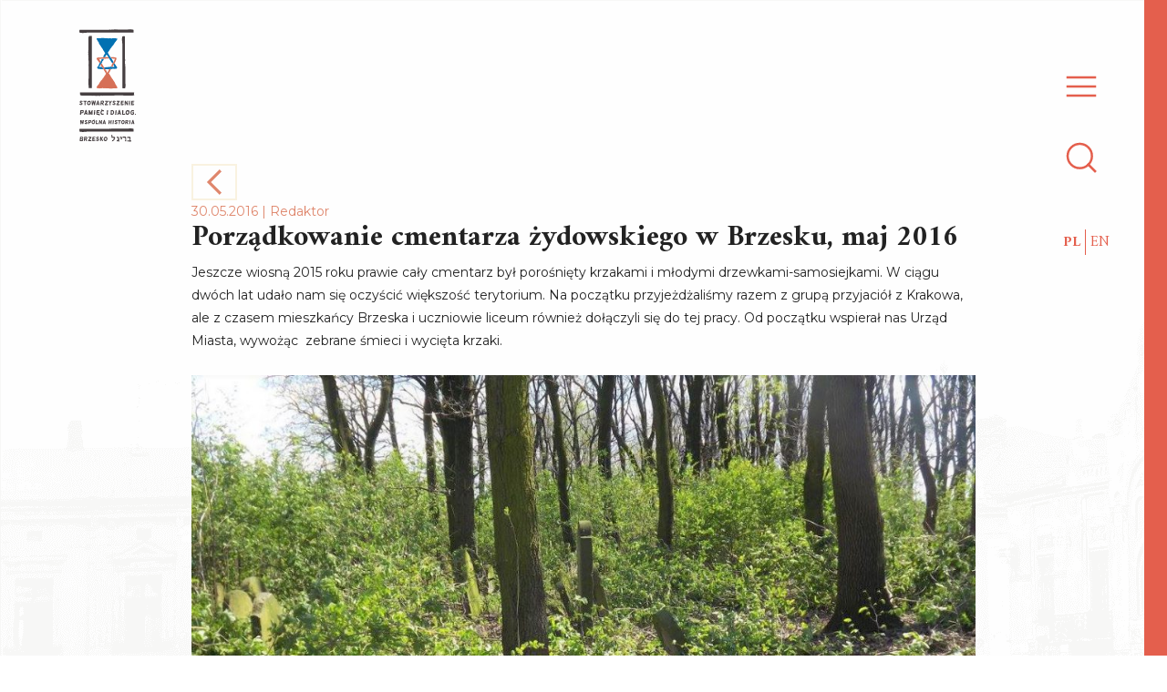

--- FILE ---
content_type: text/html; charset=UTF-8
request_url: https://brzesko-briegel.pl/aktualnosci/porzadkowanie-cmentarza-zydowskiego-w-brzesku/
body_size: 8084
content:
<!doctype html>
<html lang="pl-PL">

<head>
    <meta charset="UTF-8">
    <meta name="viewport" content="width=device-width, initial-scale=1">
    <link rel="profile" href="https://gmpg.org/xfn/11">
    <link href="https://fonts.googleapis.com/css?family=Amiri:400,700|Montserrat:300,400,700&display=swap&subset=latin-ext" rel="stylesheet">

    <link rel="icon" href="https://brzesko-briegel.pl/wp-content/themes/stowarzyszenie-dialog/images/web/favicon/favicon.ico" type="image/x-icon" />
    <link rel="shortcut icon" href="https://brzesko-briegel.pl/wp-content/themes/stowarzyszenie-dialog/images/web/favicon/favicon.png" />
    <link rel="apple-touch-icon" sizes="180x180" href="https://brzesko-briegel.pl/wp-content/themes/stowarzyszenie-dialog/images/web/favicon/apple-touch-icon.png">
    <link rel="icon" type="image/png" sizes="32x32" href="https://brzesko-briegel.pl/wp-content/themes/stowarzyszenie-dialog/images/web/favicon/favicon-32x32.png">
    <link rel="icon" type="image/png" sizes="16x16" href="https://brzesko-briegel.pl/wp-content/themes/stowarzyszenie-dialog/images/web/favicon/favicon-16x16.png">
    <link rel="manifest" href="https://brzesko-briegel.pl/wp-content/themes/stowarzyszenie-dialog/images/web/favicon/site.webmanifest">
    <link rel="mask-icon" href="https://brzesko-briegel.pl/wp-content/themes/stowarzyszenie-dialog/images/web/favicon/safari-pinned-tab.svg" color="#5bbad5">
    <meta name="msapplication-TileColor" content="#da532c">
    <meta name="theme-color" content="#ffffff">

    <!-- Search Engine -->
    <meta name="google-site-verification" content="l06u_urWzY0-W0uOBmqJpsThdhWfWlwAifFDEwqC_qU" />
    <meta name="description" content="Ufamy, że pamięć o wspólnej polsko-żydowskiej historii naszego regionu pomoże zbudować teraźniejszość i przyszłość oparte na otwartości, wzajemnym szacunku i dialogu ponad podziałami.">
    <meta name="image" content="https://brzesko-briegel.pl/wp-content/uploads/2019/08/logo-horizont-dark.png">

    <!-- Schema.org for Google -->
    <meta itemprop="name" content="Stowarzyszenie Pamięć i Dialog. Wspólna Historia">
    <meta itemprop="description" content="Ufamy, że pamięć o wspólnej polsko-żydowskiej historii naszego regionu pomoże zbudować teraźniejszość i przyszłość oparte na otwartości, wzajemnym szacunku i dialogu ponad podziałami.">
    <meta itemprop="image" content="https://brzesko-briegel.pl/wp-content/uploads/2019/08/logo-horizont-dark.png">

    <!-- Open Graph general (Facebook, Pinterest & Google+) -->
    <meta property="og:image" content="https://brzesko-briegel.pl/wp-content/uploads/2019/08/logo-horizont-dark.png">
    <meta property="og:title" content="Stowarzyszenie Pamięć i Dialog. Wspólna Historia">
    <meta property="og:description" content="Ufamy, że pamięć o wspólnej polsko-żydowskiej historii naszego regionu pomoże zbudować teraźniejszość i przyszłość oparte na otwartości, wzajemnym szacunku i dialogu ponad podziałami.">
    <meta property="og:type" content="website">




    <!-- Global site tag (gtag.js) - Google Analytics -->
    <!-- <script async src="https://www.googletagmanager.com/gtag/js?id=UA-131526073-2"></script> -->
    <!-- <script>
        window.dataLayer = window.dataLayer || [];
        function gtag(){dataLayer.push(arguments);}
        gtag('js', new Date());

        gtag('config', 'UA-131526073-2');
        </script> -->



    <title>Porządkowanie cmentarza żydowskiego w Brzesku, maj 2016 - Stowarzyszenie Pamięć i Dialog. Wspólna Historia</title>

<!-- This site is optimized with the Yoast SEO plugin v11.9 - https://yoast.com/wordpress/plugins/seo/ -->
<link rel="canonical" href="https://brzesko-briegel.pl/aktualnosci/porzadkowanie-cmentarza-zydowskiego-w-brzesku/" />
<meta property="og:locale" content="pl_PL" />
<meta property="og:locale:alternate" content="en_GB" />
<meta property="og:type" content="article" />
<meta property="og:title" content="Porządkowanie cmentarza żydowskiego w Brzesku, maj 2016 - Stowarzyszenie Pamięć i Dialog. Wspólna Historia" />
<meta property="og:description" content="Od 2015 roku dbamy o cmentarz żydowski przy ul. Czarnowiejskiej: regularnie wycinamy krzaki i drzewa-samosiejki i zbieramy śmieci." />
<meta property="og:url" content="https://brzesko-briegel.pl/aktualnosci/porzadkowanie-cmentarza-zydowskiego-w-brzesku/" />
<meta property="og:site_name" content="Stowarzyszenie Pamięć i Dialog. Wspólna Historia" />
<meta property="article:publisher" content="https://www.facebook.com/groups/281043022231852/" />
<meta property="article:section" content="aktualnosci" />
<meta property="article:published_time" content="2016-05-30T18:24:38+00:00" />
<meta property="article:modified_time" content="2019-08-24T18:41:54+00:00" />
<meta property="og:updated_time" content="2019-08-24T18:41:54+00:00" />
<meta property="og:image" content="https://brzesko-briegel.pl/wp-content/uploads/2019/08/porzadkowanie-cmentarza-2-1024x638.jpg" />
<meta property="og:image:secure_url" content="https://brzesko-briegel.pl/wp-content/uploads/2019/08/porzadkowanie-cmentarza-2-1024x638.jpg" />
<meta property="og:image:width" content="1024" />
<meta property="og:image:height" content="638" />
<meta name="twitter:card" content="summary_large_image" />
<meta name="twitter:description" content="Od 2015 roku dbamy o cmentarz żydowski przy ul. Czarnowiejskiej: regularnie wycinamy krzaki i drzewa-samosiejki i zbieramy śmieci." />
<meta name="twitter:title" content="Porządkowanie cmentarza żydowskiego w Brzesku, maj 2016 - Stowarzyszenie Pamięć i Dialog. Wspólna Historia" />
<meta name="twitter:image" content="https://brzesko-briegel.pl/wp-content/uploads/2019/08/porzadkowanie-cmentarza-2.jpg" />
<script type='application/ld+json' class='yoast-schema-graph yoast-schema-graph--main'>{"@context":"https://schema.org","@graph":[{"@type":"Organization","@id":"https://brzesko-briegel.pl/#organization","name":"Association Memory Dialogue. Common History.","url":"https://brzesko-briegel.pl/","sameAs":["https://www.facebook.com/groups/281043022231852/"],"logo":{"@type":"ImageObject","@id":"https://brzesko-briegel.pl/#logo","url":"https://brzesko-briegel.pl/wp-content/uploads/2019/08/logo-horizont-dark.png","width":460,"height":192,"caption":"Association Memory Dialogue. Common History."},"image":{"@id":"https://brzesko-briegel.pl/#logo"}},{"@type":"WebSite","@id":"https://brzesko-briegel.pl/#website","url":"https://brzesko-briegel.pl/","name":"Association Memory and Dialogue. Common History","publisher":{"@id":"https://brzesko-briegel.pl/#organization"},"potentialAction":{"@type":"SearchAction","target":"https://brzesko-briegel.pl/?s={search_term_string}","query-input":"required name=search_term_string"}},{"@type":"ImageObject","@id":"https://brzesko-briegel.pl/aktualnosci/porzadkowanie-cmentarza-zydowskiego-w-brzesku/#primaryimage","url":"https://brzesko-briegel.pl/wp-content/uploads/2019/08/porzadkowanie-cmentarza-2.jpg","width":2784,"height":1735,"caption":"Cleaning the Brzesko Jewish cemetery"},{"@type":"WebPage","@id":"https://brzesko-briegel.pl/aktualnosci/porzadkowanie-cmentarza-zydowskiego-w-brzesku/#webpage","url":"https://brzesko-briegel.pl/aktualnosci/porzadkowanie-cmentarza-zydowskiego-w-brzesku/","inLanguage":"pl-PL","name":"Porz\u0105dkowanie cmentarza \u017cydowskiego w Brzesku, maj 2016 - Stowarzyszenie Pami\u0119\u0107 i Dialog. Wsp\u00f3lna Historia","isPartOf":{"@id":"https://brzesko-briegel.pl/#website"},"primaryImageOfPage":{"@id":"https://brzesko-briegel.pl/aktualnosci/porzadkowanie-cmentarza-zydowskiego-w-brzesku/#primaryimage"},"datePublished":"2016-05-30T18:24:38+00:00","dateModified":"2019-08-24T18:41:54+00:00"},{"@type":"Article","@id":"https://brzesko-briegel.pl/aktualnosci/porzadkowanie-cmentarza-zydowskiego-w-brzesku/#article","isPartOf":{"@id":"https://brzesko-briegel.pl/aktualnosci/porzadkowanie-cmentarza-zydowskiego-w-brzesku/#webpage"},"author":{"@id":"https://brzesko-briegel.pl/#/schema/person/f02af4f06eec1cd3053d87a9dbb377f4"},"headline":"Porz\u0105dkowanie cmentarza \u017cydowskiego w Brzesku, maj 2016","datePublished":"2016-05-30T18:24:38+00:00","dateModified":"2019-08-24T18:41:54+00:00","commentCount":0,"mainEntityOfPage":{"@id":"https://brzesko-briegel.pl/aktualnosci/porzadkowanie-cmentarza-zydowskiego-w-brzesku/#webpage"},"publisher":{"@id":"https://brzesko-briegel.pl/#organization"},"image":{"@id":"https://brzesko-briegel.pl/aktualnosci/porzadkowanie-cmentarza-zydowskiego-w-brzesku/#primaryimage"},"articleSection":"aktualnosci,aktualnosci cmentarz,Projekt: Porz\u0105dkowanie cmentarza \u017cydowskieg w Brzesku"},{"@type":["Person"],"@id":"https://brzesko-briegel.pl/#/schema/person/f02af4f06eec1cd3053d87a9dbb377f4","name":"Stowarzyszenie","image":{"@type":"ImageObject","@id":"https://brzesko-briegel.pl/#authorlogo","url":"https://secure.gravatar.com/avatar/0662911612573ef3db211059c31207ec?s=96&d=mm&r=g","caption":"Stowarzyszenie"},"sameAs":[]}]}</script>
<!-- / Yoast SEO plugin. -->

<link rel='dns-prefetch' href='//www.google.com' />
<link rel='dns-prefetch' href='//s.w.org' />
<link rel="alternate" type="application/rss+xml" title="Stowarzyszenie Pamięć i Dialog. Wspólna Historia &raquo; Kanał z wpisami" href="https://brzesko-briegel.pl/feed/" />
<link rel="alternate" type="application/rss+xml" title="Stowarzyszenie Pamięć i Dialog. Wspólna Historia &raquo; Kanał z komentarzami" href="https://brzesko-briegel.pl/comments/feed/" />
<link rel="alternate" type="application/rss+xml" title="Stowarzyszenie Pamięć i Dialog. Wspólna Historia &raquo; Porządkowanie cmentarza żydowskiego w Brzesku, maj 2016 Kanał z komentarzami" href="https://brzesko-briegel.pl/aktualnosci/porzadkowanie-cmentarza-zydowskiego-w-brzesku/feed/" />
		<script type="text/javascript">
			window._wpemojiSettings = {"baseUrl":"https:\/\/s.w.org\/images\/core\/emoji\/12.0.0-1\/72x72\/","ext":".png","svgUrl":"https:\/\/s.w.org\/images\/core\/emoji\/12.0.0-1\/svg\/","svgExt":".svg","source":{"concatemoji":"https:\/\/brzesko-briegel.pl\/wp-includes\/js\/wp-emoji-release.min.js?ver=5.2.21"}};
			!function(e,a,t){var n,r,o,i=a.createElement("canvas"),p=i.getContext&&i.getContext("2d");function s(e,t){var a=String.fromCharCode;p.clearRect(0,0,i.width,i.height),p.fillText(a.apply(this,e),0,0);e=i.toDataURL();return p.clearRect(0,0,i.width,i.height),p.fillText(a.apply(this,t),0,0),e===i.toDataURL()}function c(e){var t=a.createElement("script");t.src=e,t.defer=t.type="text/javascript",a.getElementsByTagName("head")[0].appendChild(t)}for(o=Array("flag","emoji"),t.supports={everything:!0,everythingExceptFlag:!0},r=0;r<o.length;r++)t.supports[o[r]]=function(e){if(!p||!p.fillText)return!1;switch(p.textBaseline="top",p.font="600 32px Arial",e){case"flag":return s([55356,56826,55356,56819],[55356,56826,8203,55356,56819])?!1:!s([55356,57332,56128,56423,56128,56418,56128,56421,56128,56430,56128,56423,56128,56447],[55356,57332,8203,56128,56423,8203,56128,56418,8203,56128,56421,8203,56128,56430,8203,56128,56423,8203,56128,56447]);case"emoji":return!s([55357,56424,55356,57342,8205,55358,56605,8205,55357,56424,55356,57340],[55357,56424,55356,57342,8203,55358,56605,8203,55357,56424,55356,57340])}return!1}(o[r]),t.supports.everything=t.supports.everything&&t.supports[o[r]],"flag"!==o[r]&&(t.supports.everythingExceptFlag=t.supports.everythingExceptFlag&&t.supports[o[r]]);t.supports.everythingExceptFlag=t.supports.everythingExceptFlag&&!t.supports.flag,t.DOMReady=!1,t.readyCallback=function(){t.DOMReady=!0},t.supports.everything||(n=function(){t.readyCallback()},a.addEventListener?(a.addEventListener("DOMContentLoaded",n,!1),e.addEventListener("load",n,!1)):(e.attachEvent("onload",n),a.attachEvent("onreadystatechange",function(){"complete"===a.readyState&&t.readyCallback()})),(n=t.source||{}).concatemoji?c(n.concatemoji):n.wpemoji&&n.twemoji&&(c(n.twemoji),c(n.wpemoji)))}(window,document,window._wpemojiSettings);
		</script>
		<style type="text/css">
img.wp-smiley,
img.emoji {
	display: inline !important;
	border: none !important;
	box-shadow: none !important;
	height: 1em !important;
	width: 1em !important;
	margin: 0 .07em !important;
	vertical-align: -0.1em !important;
	background: none !important;
	padding: 0 !important;
}
</style>
	<link rel='stylesheet' id='wp-block-library-css'  href='https://brzesko-briegel.pl/wp-includes/css/dist/block-library/style.min.css?ver=5.2.21' type='text/css' media='all' />
<link rel='stylesheet' id='contact-form-7-css'  href='https://brzesko-briegel.pl/wp-content/plugins/contact-form-7/includes/css/styles.css?ver=5.1.4' type='text/css' media='all' />
<link rel='stylesheet' id='stowarzyszenie-pamiec-dialog-style-css'  href='https://brzesko-briegel.pl/wp-content/themes/stowarzyszenie-dialog/style.css?ver=5.2.21' type='text/css' media='all' />
<link rel='stylesheet' id='newsletter-css'  href='https://brzesko-briegel.pl/wp-content/plugins/newsletter/style.css?ver=6.1.9' type='text/css' media='all' />
<script type='text/javascript' src='https://brzesko-briegel.pl/wp-includes/js/jquery/jquery.js?ver=1.12.4-wp'></script>
<script type='text/javascript' src='https://brzesko-briegel.pl/wp-includes/js/jquery/jquery-migrate.min.js?ver=1.4.1'></script>
<link rel='https://api.w.org/' href='https://brzesko-briegel.pl/wp-json/' />
<link rel="EditURI" type="application/rsd+xml" title="RSD" href="https://brzesko-briegel.pl/xmlrpc.php?rsd" />
<link rel="wlwmanifest" type="application/wlwmanifest+xml" href="https://brzesko-briegel.pl/wp-includes/wlwmanifest.xml" /> 
<meta name="generator" content="WordPress 5.2.21" />
<link rel='shortlink' href='https://brzesko-briegel.pl/?p=402' />
<link rel="alternate" type="application/json+oembed" href="https://brzesko-briegel.pl/wp-json/oembed/1.0/embed?url=https%3A%2F%2Fbrzesko-briegel.pl%2Faktualnosci%2Fporzadkowanie-cmentarza-zydowskiego-w-brzesku%2F" />
<link rel="alternate" type="text/xml+oembed" href="https://brzesko-briegel.pl/wp-json/oembed/1.0/embed?url=https%3A%2F%2Fbrzesko-briegel.pl%2Faktualnosci%2Fporzadkowanie-cmentarza-zydowskiego-w-brzesku%2F&#038;format=xml" />
<link rel="alternate" href="https://brzesko-briegel.pl/aktualnosci/porzadkowanie-cmentarza-zydowskiego-w-brzesku/" hreflang="pl" />
<link rel="alternate" href="https://brzesko-briegel.pl/en/news/cleaning-the-brzesko-jewish-cementery-2016/" hreflang="en" />
<link rel="pingback" href="https://brzesko-briegel.pl/xmlrpc.php">		<style type="text/css">.recentcomments a{display:inline !important;padding:0 !important;margin:0 !important;}</style>
		</head>

<body class="post-template-default single single-post postid-402 single-format-standard">

    <a class="focusable visually-hidden" href="#page-main">Skip to main content</a>

    <div class="page-wrapper" data-page-wrapper>


        <header class="page-header">



            <!-- Navigation -->
            <div class="navigation__logo-container hide--mobile">
                
                <a href="https://brzesko-briegel.pl/" id="navigation-logo" class="navigation__logo-box">
                    <img id="association_logo" src="https://brzesko-briegel.pl/wp-content/themes/stowarzyszenie-dialog/images/logo/logo-vertical-dark.svg" alt="Stowarzyszenie Pamięć i Dialog. Wspólna Historia" class="header__logo">
                </a>
            </div>



            <nav id="site-navigation" class="navigation" data-desktop-nav-state="close">

                <!-- navigation bar  -->
                <div class="navigation__bar">

                    <div class="hide--desktop navigation__logo--mobile">
                        <a href="https://brzesko-briegel.pl/" class="">
                            <img id="association_logo-mobile" src="https://brzesko-briegel.pl/wp-content/themes/stowarzyszenie-dialog/images/logo/logo-horizont.svg" alt="Stowarzyszenie Pamięć i Dialog. Wspólna Historia" class="navigation__logo-img--mobile">
                        </a>
                    </div>


                    <div id="navigation-hamburger" class="menu__icon" tabindex="0" role="button" type="button">
                        <svg xmlns="http://www.w3.org/2000/svg" width="40" height="40" viewBox="0 0 24 24" fill="none" stroke="#000000" stroke-width="1.5" stroke-linecap="square" stroke-linejoin="arcs">
                            <line x1="3" y1="12" x2="21" y2="12"></line>
                            <line x1="3" y1="6" x2="21" y2="6"></line>
                            <line x1="3" y1="18" x2="21" y2="18"></line>
                        </svg>
                    </div>
                    <div id="navigation-search" class="menu__icon" tabindex="0" role="button" type="button">
                        <svg xmlns="http://www.w3.org/2000/svg" width="40" height="40" viewBox="0 0 24 24" fill="none" stroke="#000000" stroke-width="1.5" stroke-linecap="square" stroke-linejoin="arcs">
                            <circle cx="11" cy="11" r="8"></circle>
                            <line x1="21" y1="21" x2="16.65" y2="16.65"></line>
                        </svg>
                    </div>

                    <ul id="navigation-lang" class="navigation__lang hide--mobile">	<li class="lang-item lang-item-6 lang-item-pl lang-item-first current-lang"><a lang="pl-PL" hreflang="pl-PL" href="https://brzesko-briegel.pl/aktualnosci/porzadkowanie-cmentarza-zydowskiego-w-brzesku/">PL</a></li>
	<li class="lang-item lang-item-9 lang-item-en"><a lang="en-GB" hreflang="en-GB" href="https://brzesko-briegel.pl/en/news/cleaning-the-brzesko-jewish-cementery-2016/">EN</a></li>
</ul>

                </div>
                <!--// navigation bar  -->

                <div id="nav-container" class="navigation__container" role="navigation" tabindex="0">
                    <div class="navigation__red-strip">
                        <!-- -->
                    </div>
                    <div class="navigation__content" data-collapse-navbar-desktop="">

                        <div class="row p-t-70--mobile p-t-200--desktop navigation-content__menu">
                            <div class="col-xs-6 col-xs-offset-2 col-md-3  col-md-offset-1 col-lg-offset-1 ">

                                <div class="collapse__box hide--desktop">
                                    <ul class="navigation__lang">	<li class="lang-item lang-item-6 lang-item-pl lang-item-first current-lang"><a lang="pl-PL" hreflang="pl-PL" href="https://brzesko-briegel.pl/aktualnosci/porzadkowanie-cmentarza-zydowskiego-w-brzesku/">PL</a></li>
	<li class="lang-item lang-item-9 lang-item-en"><a lang="en-GB" hreflang="en-GB" href="https://brzesko-briegel.pl/en/news/cleaning-the-brzesko-jewish-cementery-2016/">EN</a></li>
</ul>
                                </div>

                                <div class="collapse__box">
                                    <p class="nav__title" data-collapse-trigger="1">
                                        O stowarzyszeniu                                    </p>
                                    <div class="collapse__item" data-collapse-elem="1">
                                        <a href="https://brzesko-briegel.pl/o-nas" class="nav__subtitle">
                                            O nas</a>
                                        <a href="https://brzesko-briegel.pl/historia-stowarzyszenia" class="nav__subtitle">Historia stowarzyszenia</a>
                                        <a href="https://brzesko-briegel.pl/aktualnosci" class="nav__subtitle">Aktualności</a>
                                    </div>
                                </div>
                                <div class="collapse__box">
                                    <p class="nav__title" data-collapse-trigger="2">Historia</p>
                                    <div class="collapse__item" data-collapse-elem="2">
                                        <a href="https://brzesko-briegel.pl/2019/08/20/historia-zydow-brzeska-i-powiatu-brzeskiego/" class="nav__subtitle">Historia Żydów w Brzesku</a>
                                        <a href="https://brzesko-briegel.pl/zydowskie-rodziny" class="nav__subtitle">Żydowskie rodziny</a>
                                    </div>
                                </div>
                                <div class="collapse__box">
                                    <p class="nav__title" data-collapse-trigger="3">Cmentarz</p>
                                    <div class="collapse__item" data-collapse-elem="3">
                                        <a href="https://brzesko-briegel.pl/historia-cmentarzy" class="nav__subtitle">Historia cmentarzy żydowskich w Brzesku</a>
                                        <a href="https://brzesko-briegel.pl/aktualnosci-cmentarz" class="nav__subtitle">Aktualności</a>
                                    </div>
                                </div>
                                <div class="collapse__box">
                                    <a href="https://brzesko-briegel.pl/ksiega-pamieci" class="nav__title">
                                        Księga Pamieci                                    </a>
                                </div>
                                <div class="collapse__box">
                                    <a href="https://brzesko-briegel.pl/marsze-pamieci" class="nav__title">
                                        Marsze Pamieci                                    </a>
                                </div>
                                <div class="collapse__box">
                                    <a href="https://brzesko-briegel.pl/spis-nagrobkow/" class="nav__title">
                                        Spis nagrobków                                    </a>
                                </div>
                            </div>
                            <!--// column -->

                            <div class="col-xs-6 col-xs-offset-2 col-md-3 col-md-offset-0">
                                <div class="collapse__box">
                                    <a href="https://brzesko-briegel.pl/projekty" class="nav__title">
                                        Projekty</a>
                                </div>
                                <div class="collapse__box">
                                    <p class="nav__title" data-collapse-trigger="4">Współpraca                                    </p>
                                    <div class="collapse__item" data-collapse-elem="4">
                                        <a href="https://brzesko-briegel.pl/partnerzy" class="nav__subtitle">Partnerzy</a>
                                        <a href="https://brzesko-briegel.pl/wsparcie" class="nav__subtitle">Wsparcie finansowe</a>
                                    </div>
                                </div>
                                <div class="collapse__box">
                                    <a href="https://brzesko-briegel.pl/kontakt" class="nav__title">Kontakt</a>
                                </div>


                            </div> <!-- column -->



                        </div><!-- .navigation-content__menu -->

                        <div class="row p-t-70--mobile p-b-70--mobile p-t-200--desktop navigation-content__search hide--desktop">
                            <div class="navigation-content__search ">
                                <form class="search__form search__form--mobile" action="https://brzesko-briegel.pl/" method="get">
                                    <label for="search" class="hide">
                                        Wyszukaj                                    </label>
                                    <input class="search__input" type="text" name="s" id="search" placeholder="Wyszukaj" value="" />

                                    <button type="submit" class="btn">Wyszukaj</button>

                                </form>
                            </div>
                        </div> <!-- .navigation-content__search -->


                    </div>



                </div>
            </nav>
            <!--// DESKTOP MENU -->




        </header><!-- #masthead -->


        <!-- GRID 5/5/3 lines -->
        <div class="fixed-full">
            <div class="container">
                <div class="grid-line">
                    <div class="line"></div>
                    <div class="line hide--mobile"></div>
                    <div class="line"></div>
                    <div class="line hide--mobile"></div>
                    <div class="line"></div>
                </div>
            </div>
        </div>

<main id="page-main" class="page-main page-single page--background" role="main">
	<div class="container">
		<div class="row">

			<div class="col-lg-1 col-md-1 col-sm-8 col-xs-8">
				<a href="https://brzesko-briegel.pl/">
					<div class="button__nav button__nav__site-prev"></div>
				</a>
			</div>

			<div class="col-lg-3 col-md-6 col-sm-8 col-xs-8">
				
			
<article id="post-402" class="post-402 post type-post status-publish format-standard has-post-thumbnail hentry category-aktualnosci category-aktualnosci-cmentarz category-p_pl_porzadkowanie_cmentarza">
	<div class="thumb__meta text--orange">
		<span class="thumb__date">30.05.2016</span> |
		<span class="thumb__author">Redaktor</span>
	</div>
	<header class="entry-header">
		<h1 class="h2">Porządkowanie cmentarza żydowskiego w Brzesku, maj 2016</h1>			</header><!-- .entry-header -->

	
<!-- Article page -->
	<div class="entry-content">
		
<p>Jeszcze wiosną 2015 roku prawie cały cmentarz był porośnięty krzakami i młodymi drzewkami-samosiejkami. W ciągu dwóch lat udało nam się oczyścić większość terytorium. Na początku przyjeżdżaliśmy razem z grupą przyjaciół z Krakowa, ale z czasem mieszkańcy Brzeska i uczniowie liceum również dołączyli się do tej pracy. Od początku wspierał nas Urząd Miasta, wywożąc&nbsp; zebrane śmieci i wycięta krzaki.<br> <br> </p>



<figure class="wp-block-image"><img src="https://brzesko-briegel.pl/wp-content/uploads/2019/08/porzadkowanie-cmentarza-2016-1-1024x684.jpg" alt="" class="wp-image-403" srcset="https://brzesko-briegel.pl/wp-content/uploads/2019/08/porzadkowanie-cmentarza-2016-1-1024x684.jpg 1024w, https://brzesko-briegel.pl/wp-content/uploads/2019/08/porzadkowanie-cmentarza-2016-1-300x200.jpg 300w, https://brzesko-briegel.pl/wp-content/uploads/2019/08/porzadkowanie-cmentarza-2016-1-768x513.jpg 768w, https://brzesko-briegel.pl/wp-content/uploads/2019/08/porzadkowanie-cmentarza-2016-1.jpg 1072w" sizes="(max-width: 1024px) 100vw, 1024px" /></figure>



<p> </p>



<p>Maj 2015. Tak wyglądała większość terytorium cmentarza na początku &#8211; macewy były prawie niewidoczne za młodymi drzewkami-samosiejkami.</p>



<p></p>



<figure class="wp-block-image"><img src="https://brzesko-briegel.pl/wp-content/uploads/2019/08/porzadkowanie-cmentarza-2016-4-1024x685.jpg" alt="" class="wp-image-406" srcset="https://brzesko-briegel.pl/wp-content/uploads/2019/08/porzadkowanie-cmentarza-2016-4-1024x685.jpg 1024w, https://brzesko-briegel.pl/wp-content/uploads/2019/08/porzadkowanie-cmentarza-2016-4-300x201.jpg 300w, https://brzesko-briegel.pl/wp-content/uploads/2019/08/porzadkowanie-cmentarza-2016-4-768x514.jpg 768w, https://brzesko-briegel.pl/wp-content/uploads/2019/08/porzadkowanie-cmentarza-2016-4.jpg 1072w" sizes="(max-width: 1024px) 100vw, 1024px" /></figure>



<p> </p>



<p>Czerwiec 2015. Grupa wolontariuszy z Brzeska i Krakowa po pracy na cmentarzu</p>



<p></p>



<figure class="wp-block-image"><img src="https://brzesko-briegel.pl/wp-content/uploads/2019/08/porzadkowanie-cmentarza-2016-5.jpg" alt="" class="wp-image-407" srcset="https://brzesko-briegel.pl/wp-content/uploads/2019/08/porzadkowanie-cmentarza-2016-5.jpg 1016w, https://brzesko-briegel.pl/wp-content/uploads/2019/08/porzadkowanie-cmentarza-2016-5-300x200.jpg 300w, https://brzesko-briegel.pl/wp-content/uploads/2019/08/porzadkowanie-cmentarza-2016-5-768x513.jpg 768w" sizes="(max-width: 1016px) 100vw, 1016px" /></figure>



<p></p>



<p>Październik 2015. Przed rozpoczęciem pracy Pan Jerzy Wyczesany opowiedział uczniom liceum (obecnie zespół szkół ponadgimnazjalnych # 1 w Brzesku) o historii cmentarza.</p>



<p></p>



<figure class="wp-block-image"><img src="https://brzesko-briegel.pl/wp-content/uploads/2019/08/porzadkowanie-cmentarza-2016-6-1024x685.jpg" alt="" class="wp-image-408" srcset="https://brzesko-briegel.pl/wp-content/uploads/2019/08/porzadkowanie-cmentarza-2016-6-1024x685.jpg 1024w, https://brzesko-briegel.pl/wp-content/uploads/2019/08/porzadkowanie-cmentarza-2016-6-300x201.jpg 300w, https://brzesko-briegel.pl/wp-content/uploads/2019/08/porzadkowanie-cmentarza-2016-6-768x514.jpg 768w, https://brzesko-briegel.pl/wp-content/uploads/2019/08/porzadkowanie-cmentarza-2016-6.jpg 1174w" sizes="(max-width: 1024px) 100vw, 1024px" /></figure>



<figure class="wp-block-image"><img src="https://brzesko-briegel.pl/wp-content/uploads/2019/08/porzadkowanie-cmentarza-2016-7-1024x684.jpg" alt="" class="wp-image-409" srcset="https://brzesko-briegel.pl/wp-content/uploads/2019/08/porzadkowanie-cmentarza-2016-7-1024x684.jpg 1024w, https://brzesko-briegel.pl/wp-content/uploads/2019/08/porzadkowanie-cmentarza-2016-7-300x200.jpg 300w, https://brzesko-briegel.pl/wp-content/uploads/2019/08/porzadkowanie-cmentarza-2016-7-768x513.jpg 768w, https://brzesko-briegel.pl/wp-content/uploads/2019/08/porzadkowanie-cmentarza-2016-7.jpg 1206w" sizes="(max-width: 1024px) 100vw, 1024px" /></figure>



<figure class="wp-block-image"><img src="https://brzesko-briegel.pl/wp-content/uploads/2019/08/porzadkowanie-cmentarza-2016-8.jpg" alt="" class="wp-image-410" srcset="https://brzesko-briegel.pl/wp-content/uploads/2019/08/porzadkowanie-cmentarza-2016-8.jpg 965w, https://brzesko-briegel.pl/wp-content/uploads/2019/08/porzadkowanie-cmentarza-2016-8-300x201.jpg 300w, https://brzesko-briegel.pl/wp-content/uploads/2019/08/porzadkowanie-cmentarza-2016-8-768x513.jpg 768w" sizes="(max-width: 965px) 100vw, 965px" /></figure>



<p></p>



<p>Październik 2015. Uczniowie za pracą.</p>



<p></p>



<figure class="wp-block-image"><img src="https://brzesko-briegel.pl/wp-content/uploads/2019/08/porzadkowanie-cmentarza-2016-13-1024x685.jpg" alt="" class="wp-image-415" srcset="https://brzesko-briegel.pl/wp-content/uploads/2019/08/porzadkowanie-cmentarza-2016-13-1024x685.jpg 1024w, https://brzesko-briegel.pl/wp-content/uploads/2019/08/porzadkowanie-cmentarza-2016-13-300x201.jpg 300w, https://brzesko-briegel.pl/wp-content/uploads/2019/08/porzadkowanie-cmentarza-2016-13-768x514.jpg 768w, https://brzesko-briegel.pl/wp-content/uploads/2019/08/porzadkowanie-cmentarza-2016-13.jpg 1072w" sizes="(max-width: 1024px) 100vw, 1024px" /></figure>



<figure class="wp-block-image"><img src="https://brzesko-briegel.pl/wp-content/uploads/2019/08/porzadkowanie-cmentarza-2016-14-1024x684.jpg" alt="" class="wp-image-416" srcset="https://brzesko-briegel.pl/wp-content/uploads/2019/08/porzadkowanie-cmentarza-2016-14-1024x684.jpg 1024w, https://brzesko-briegel.pl/wp-content/uploads/2019/08/porzadkowanie-cmentarza-2016-14-300x200.jpg 300w, https://brzesko-briegel.pl/wp-content/uploads/2019/08/porzadkowanie-cmentarza-2016-14-768x513.jpg 768w, https://brzesko-briegel.pl/wp-content/uploads/2019/08/porzadkowanie-cmentarza-2016-14.jpg 1072w" sizes="(max-width: 1024px) 100vw, 1024px" /></figure>



<p><em> </em></p>



<p>Wycięte drzewka-samosiejki</p>



<p></p>



<figure class="wp-block-image"><img src="https://brzesko-briegel.pl/wp-content/uploads/2019/08/porzadkowanie-cmentarza-2016-15-1024x549.jpg" alt="" class="wp-image-417" srcset="https://brzesko-briegel.pl/wp-content/uploads/2019/08/porzadkowanie-cmentarza-2016-15-1024x549.jpg 1024w, https://brzesko-briegel.pl/wp-content/uploads/2019/08/porzadkowanie-cmentarza-2016-15-300x161.jpg 300w, https://brzesko-briegel.pl/wp-content/uploads/2019/08/porzadkowanie-cmentarza-2016-15-768x412.jpg 768w, https://brzesko-briegel.pl/wp-content/uploads/2019/08/porzadkowanie-cmentarza-2016-15.jpg 1030w" sizes="(max-width: 1024px) 100vw, 1024px" /></figure>



<p><em> </em></p>



<p>Maj 2016. Wyniki pracy. Znaczna część cmentarza została oczyszczona od śmieci&nbsp; i krzaków, ale w tle widać drzewka, które jeszcze maja być wycięte</p>
	</div><!-- .entry-content -->

	<!-- <footer class="entry-footer"> -->
		<!-- <span class="cat-links">Posted in <a href="https://brzesko-briegel.pl/category/aktualnosci/" rel="category tag">aktualnosci</a>, <a href="https://brzesko-briegel.pl/category/aktualnosci-cmentarz/" rel="category tag">aktualnosci cmentarz</a>, <a href="https://brzesko-briegel.pl/category/p_pl_porzadkowanie_cmentarza/" rel="category tag">Projekt: Porządkowanie cmentarza żydowskieg w Brzesku</a></span> -->
	<!-- </footer>.entry-footer -->


</article><!-- #post-402 -->


				<a href="https://brzesko-briegel.pl/" class="hide--desktop m-t-60">
					<div class="button__nav button__nav__site-prev"></div>
				</a>

			</div>
		</div>
	</div>
</main><!-- #main -->

</div><!-- #content -->
<footer class="page-footer bg--white">
    <div class="footer__bar">
        <div class="container">
            <div class="footer__bar-box middle-xs">
                <a href="https://brzesko-briegel.pl/o-nas" class="footer__link">
                    O nas                </a>
                <a href="https://brzesko-briegel.pl/historia-stowarzyszenia" class="footer__link">
                    Historia stowarzyszenia                </a>
                <a href="https://brzesko-briegel.pl/historia-cmentarzy" class="footer__link">
                    Historia cmentarzy żydowskich w Brzesku                </a>
                <!-- <a href="https://brzesko-briegel.pl/marsze-pamieci" class="footer__link">
                                    </a> -->
                <a href="https://brzesko-briegel.pl/projekty"class="footer__link">
                    Projekty                </a>
                <a href="https://brzesko-briegel.pl/partnerzy" class="footer__link">
                    Partnerzy                </a>
                <a href="https://brzesko-briegel.pl/wsparcie" class="footer__link">
                    Wsparcie finansowe                </a>
                <a href="https://brzesko-briegel.pl/kontakt" class="footer__link">
                     Kontakt                </a>
            </div>
        </div>
    </div>
    <div class="container">
        <div class="row p-b-40 m-t-40 bottom-xs">
            <div class="col-lg-2 col-md-2 col-sm-8 col-xs-8  footer__box--border">
                <a href="https://brzesko-briegel.pl/" id="" class="footer__logo">
                    <img id="association_logo" src="https://brzesko-briegel.pl/wp-content/themes/stowarzyszenie-dialog/images/logo/logo-horizont-dark.svg" 
                    alt="Stowarzyszenie Pamięć i Dialog. Wspólna Historia" class="footer__logo">
                </a>
            </div>

            <div class="col-lg-4 col-md-4 col-sm-8 col-xs-8  text--center text--small">
                <i>Stowarzyszenie Pamięć i Dialog. Wspólna Historia 2019 - wszystkie prawa zastrzeżone</i>
            </div>

            <div class="col-lg-2 col-md-2 col-sm-8 col-xs-8 ">
                <b class="">Zapisz się do <a class="text--extra" href="https://brzesko-briegel.pl/newsletter">newslettera</a>!</b><br>
                <p class="">Będziesz otrzymywać powiadomienia o&nbsp;nowych projektach i&nbsp;inicjatywach (w&nbsp;języku&nbsp;angielskim).</p>
            </div>

        </div>
    </div>
    </div>

</footer><!-- #colophon -->
</div><!-- #page -->

<script type='text/javascript'>
/* <![CDATA[ */
var wpcf7 = {"apiSettings":{"root":"https:\/\/brzesko-briegel.pl\/wp-json\/contact-form-7\/v1","namespace":"contact-form-7\/v1"}};
/* ]]> */
</script>
<script type='text/javascript' src='https://brzesko-briegel.pl/wp-content/plugins/contact-form-7/includes/js/scripts.js?ver=5.1.4'></script>
<script type='text/javascript' src='https://www.google.com/recaptcha/api.js?render=6LcRU0kgAAAAAFnOjvrM7KiSVJ-0RHPRDVWkv48k&#038;ver=3.0'></script>
<script type='text/javascript' src='https://brzesko-briegel.pl/wp-content/themes/stowarzyszenie-dialog/js/script.min.js?ver=20190910'></script>
<script type='text/javascript'>
/* <![CDATA[ */
var newsletter = {"messages":{"email_error":"Adres e-mail jest niepoprawny","name_error":"Imi\u0119 jest wymagane","surname_error":"Nazwisko jest wymagane","profile_error":"A mandatory field is not filled in","privacy_error":"You must accept the privacy policy"},"profile_max":"20"};
/* ]]> */
</script>
<script type='text/javascript' src='https://brzesko-briegel.pl/wp-content/plugins/newsletter/subscription/validate.js?ver=6.1.9'></script>
<script type='text/javascript' src='https://brzesko-briegel.pl/wp-includes/js/wp-embed.min.js?ver=5.2.21'></script>
<script type="text/javascript">
( function( grecaptcha, sitekey, actions ) {

	var wpcf7recaptcha = {

		execute: function( action ) {
			grecaptcha.execute(
				sitekey,
				{ action: action }
			).then( function( token ) {
				var forms = document.getElementsByTagName( 'form' );

				for ( var i = 0; i < forms.length; i++ ) {
					var fields = forms[ i ].getElementsByTagName( 'input' );

					for ( var j = 0; j < fields.length; j++ ) {
						var field = fields[ j ];

						if ( 'g-recaptcha-response' === field.getAttribute( 'name' ) ) {
							field.setAttribute( 'value', token );
							break;
						}
					}
				}
			} );
		},

		executeOnHomepage: function() {
			wpcf7recaptcha.execute( actions[ 'homepage' ] );
		},

		executeOnContactform: function() {
			wpcf7recaptcha.execute( actions[ 'contactform' ] );
		},

	};

	grecaptcha.ready(
		wpcf7recaptcha.executeOnHomepage
	);

	document.addEventListener( 'change',
		wpcf7recaptcha.executeOnContactform, false
	);

	document.addEventListener( 'wpcf7submit',
		wpcf7recaptcha.executeOnHomepage, false
	);

} )(
	grecaptcha,
	'6LcRU0kgAAAAAFnOjvrM7KiSVJ-0RHPRDVWkv48k',
	{"homepage":"homepage","contactform":"contactform"}
);
</script>

</body>

</html>

--- FILE ---
content_type: text/html; charset=utf-8
request_url: https://www.google.com/recaptcha/api2/anchor?ar=1&k=6LcRU0kgAAAAAFnOjvrM7KiSVJ-0RHPRDVWkv48k&co=aHR0cHM6Ly9icnplc2tvLWJyaWVnZWwucGw6NDQz&hl=en&v=N67nZn4AqZkNcbeMu4prBgzg&size=invisible&anchor-ms=20000&execute-ms=30000&cb=gnthgq1v1rzw
body_size: 48883
content:
<!DOCTYPE HTML><html dir="ltr" lang="en"><head><meta http-equiv="Content-Type" content="text/html; charset=UTF-8">
<meta http-equiv="X-UA-Compatible" content="IE=edge">
<title>reCAPTCHA</title>
<style type="text/css">
/* cyrillic-ext */
@font-face {
  font-family: 'Roboto';
  font-style: normal;
  font-weight: 400;
  font-stretch: 100%;
  src: url(//fonts.gstatic.com/s/roboto/v48/KFO7CnqEu92Fr1ME7kSn66aGLdTylUAMa3GUBHMdazTgWw.woff2) format('woff2');
  unicode-range: U+0460-052F, U+1C80-1C8A, U+20B4, U+2DE0-2DFF, U+A640-A69F, U+FE2E-FE2F;
}
/* cyrillic */
@font-face {
  font-family: 'Roboto';
  font-style: normal;
  font-weight: 400;
  font-stretch: 100%;
  src: url(//fonts.gstatic.com/s/roboto/v48/KFO7CnqEu92Fr1ME7kSn66aGLdTylUAMa3iUBHMdazTgWw.woff2) format('woff2');
  unicode-range: U+0301, U+0400-045F, U+0490-0491, U+04B0-04B1, U+2116;
}
/* greek-ext */
@font-face {
  font-family: 'Roboto';
  font-style: normal;
  font-weight: 400;
  font-stretch: 100%;
  src: url(//fonts.gstatic.com/s/roboto/v48/KFO7CnqEu92Fr1ME7kSn66aGLdTylUAMa3CUBHMdazTgWw.woff2) format('woff2');
  unicode-range: U+1F00-1FFF;
}
/* greek */
@font-face {
  font-family: 'Roboto';
  font-style: normal;
  font-weight: 400;
  font-stretch: 100%;
  src: url(//fonts.gstatic.com/s/roboto/v48/KFO7CnqEu92Fr1ME7kSn66aGLdTylUAMa3-UBHMdazTgWw.woff2) format('woff2');
  unicode-range: U+0370-0377, U+037A-037F, U+0384-038A, U+038C, U+038E-03A1, U+03A3-03FF;
}
/* math */
@font-face {
  font-family: 'Roboto';
  font-style: normal;
  font-weight: 400;
  font-stretch: 100%;
  src: url(//fonts.gstatic.com/s/roboto/v48/KFO7CnqEu92Fr1ME7kSn66aGLdTylUAMawCUBHMdazTgWw.woff2) format('woff2');
  unicode-range: U+0302-0303, U+0305, U+0307-0308, U+0310, U+0312, U+0315, U+031A, U+0326-0327, U+032C, U+032F-0330, U+0332-0333, U+0338, U+033A, U+0346, U+034D, U+0391-03A1, U+03A3-03A9, U+03B1-03C9, U+03D1, U+03D5-03D6, U+03F0-03F1, U+03F4-03F5, U+2016-2017, U+2034-2038, U+203C, U+2040, U+2043, U+2047, U+2050, U+2057, U+205F, U+2070-2071, U+2074-208E, U+2090-209C, U+20D0-20DC, U+20E1, U+20E5-20EF, U+2100-2112, U+2114-2115, U+2117-2121, U+2123-214F, U+2190, U+2192, U+2194-21AE, U+21B0-21E5, U+21F1-21F2, U+21F4-2211, U+2213-2214, U+2216-22FF, U+2308-230B, U+2310, U+2319, U+231C-2321, U+2336-237A, U+237C, U+2395, U+239B-23B7, U+23D0, U+23DC-23E1, U+2474-2475, U+25AF, U+25B3, U+25B7, U+25BD, U+25C1, U+25CA, U+25CC, U+25FB, U+266D-266F, U+27C0-27FF, U+2900-2AFF, U+2B0E-2B11, U+2B30-2B4C, U+2BFE, U+3030, U+FF5B, U+FF5D, U+1D400-1D7FF, U+1EE00-1EEFF;
}
/* symbols */
@font-face {
  font-family: 'Roboto';
  font-style: normal;
  font-weight: 400;
  font-stretch: 100%;
  src: url(//fonts.gstatic.com/s/roboto/v48/KFO7CnqEu92Fr1ME7kSn66aGLdTylUAMaxKUBHMdazTgWw.woff2) format('woff2');
  unicode-range: U+0001-000C, U+000E-001F, U+007F-009F, U+20DD-20E0, U+20E2-20E4, U+2150-218F, U+2190, U+2192, U+2194-2199, U+21AF, U+21E6-21F0, U+21F3, U+2218-2219, U+2299, U+22C4-22C6, U+2300-243F, U+2440-244A, U+2460-24FF, U+25A0-27BF, U+2800-28FF, U+2921-2922, U+2981, U+29BF, U+29EB, U+2B00-2BFF, U+4DC0-4DFF, U+FFF9-FFFB, U+10140-1018E, U+10190-1019C, U+101A0, U+101D0-101FD, U+102E0-102FB, U+10E60-10E7E, U+1D2C0-1D2D3, U+1D2E0-1D37F, U+1F000-1F0FF, U+1F100-1F1AD, U+1F1E6-1F1FF, U+1F30D-1F30F, U+1F315, U+1F31C, U+1F31E, U+1F320-1F32C, U+1F336, U+1F378, U+1F37D, U+1F382, U+1F393-1F39F, U+1F3A7-1F3A8, U+1F3AC-1F3AF, U+1F3C2, U+1F3C4-1F3C6, U+1F3CA-1F3CE, U+1F3D4-1F3E0, U+1F3ED, U+1F3F1-1F3F3, U+1F3F5-1F3F7, U+1F408, U+1F415, U+1F41F, U+1F426, U+1F43F, U+1F441-1F442, U+1F444, U+1F446-1F449, U+1F44C-1F44E, U+1F453, U+1F46A, U+1F47D, U+1F4A3, U+1F4B0, U+1F4B3, U+1F4B9, U+1F4BB, U+1F4BF, U+1F4C8-1F4CB, U+1F4D6, U+1F4DA, U+1F4DF, U+1F4E3-1F4E6, U+1F4EA-1F4ED, U+1F4F7, U+1F4F9-1F4FB, U+1F4FD-1F4FE, U+1F503, U+1F507-1F50B, U+1F50D, U+1F512-1F513, U+1F53E-1F54A, U+1F54F-1F5FA, U+1F610, U+1F650-1F67F, U+1F687, U+1F68D, U+1F691, U+1F694, U+1F698, U+1F6AD, U+1F6B2, U+1F6B9-1F6BA, U+1F6BC, U+1F6C6-1F6CF, U+1F6D3-1F6D7, U+1F6E0-1F6EA, U+1F6F0-1F6F3, U+1F6F7-1F6FC, U+1F700-1F7FF, U+1F800-1F80B, U+1F810-1F847, U+1F850-1F859, U+1F860-1F887, U+1F890-1F8AD, U+1F8B0-1F8BB, U+1F8C0-1F8C1, U+1F900-1F90B, U+1F93B, U+1F946, U+1F984, U+1F996, U+1F9E9, U+1FA00-1FA6F, U+1FA70-1FA7C, U+1FA80-1FA89, U+1FA8F-1FAC6, U+1FACE-1FADC, U+1FADF-1FAE9, U+1FAF0-1FAF8, U+1FB00-1FBFF;
}
/* vietnamese */
@font-face {
  font-family: 'Roboto';
  font-style: normal;
  font-weight: 400;
  font-stretch: 100%;
  src: url(//fonts.gstatic.com/s/roboto/v48/KFO7CnqEu92Fr1ME7kSn66aGLdTylUAMa3OUBHMdazTgWw.woff2) format('woff2');
  unicode-range: U+0102-0103, U+0110-0111, U+0128-0129, U+0168-0169, U+01A0-01A1, U+01AF-01B0, U+0300-0301, U+0303-0304, U+0308-0309, U+0323, U+0329, U+1EA0-1EF9, U+20AB;
}
/* latin-ext */
@font-face {
  font-family: 'Roboto';
  font-style: normal;
  font-weight: 400;
  font-stretch: 100%;
  src: url(//fonts.gstatic.com/s/roboto/v48/KFO7CnqEu92Fr1ME7kSn66aGLdTylUAMa3KUBHMdazTgWw.woff2) format('woff2');
  unicode-range: U+0100-02BA, U+02BD-02C5, U+02C7-02CC, U+02CE-02D7, U+02DD-02FF, U+0304, U+0308, U+0329, U+1D00-1DBF, U+1E00-1E9F, U+1EF2-1EFF, U+2020, U+20A0-20AB, U+20AD-20C0, U+2113, U+2C60-2C7F, U+A720-A7FF;
}
/* latin */
@font-face {
  font-family: 'Roboto';
  font-style: normal;
  font-weight: 400;
  font-stretch: 100%;
  src: url(//fonts.gstatic.com/s/roboto/v48/KFO7CnqEu92Fr1ME7kSn66aGLdTylUAMa3yUBHMdazQ.woff2) format('woff2');
  unicode-range: U+0000-00FF, U+0131, U+0152-0153, U+02BB-02BC, U+02C6, U+02DA, U+02DC, U+0304, U+0308, U+0329, U+2000-206F, U+20AC, U+2122, U+2191, U+2193, U+2212, U+2215, U+FEFF, U+FFFD;
}
/* cyrillic-ext */
@font-face {
  font-family: 'Roboto';
  font-style: normal;
  font-weight: 500;
  font-stretch: 100%;
  src: url(//fonts.gstatic.com/s/roboto/v48/KFO7CnqEu92Fr1ME7kSn66aGLdTylUAMa3GUBHMdazTgWw.woff2) format('woff2');
  unicode-range: U+0460-052F, U+1C80-1C8A, U+20B4, U+2DE0-2DFF, U+A640-A69F, U+FE2E-FE2F;
}
/* cyrillic */
@font-face {
  font-family: 'Roboto';
  font-style: normal;
  font-weight: 500;
  font-stretch: 100%;
  src: url(//fonts.gstatic.com/s/roboto/v48/KFO7CnqEu92Fr1ME7kSn66aGLdTylUAMa3iUBHMdazTgWw.woff2) format('woff2');
  unicode-range: U+0301, U+0400-045F, U+0490-0491, U+04B0-04B1, U+2116;
}
/* greek-ext */
@font-face {
  font-family: 'Roboto';
  font-style: normal;
  font-weight: 500;
  font-stretch: 100%;
  src: url(//fonts.gstatic.com/s/roboto/v48/KFO7CnqEu92Fr1ME7kSn66aGLdTylUAMa3CUBHMdazTgWw.woff2) format('woff2');
  unicode-range: U+1F00-1FFF;
}
/* greek */
@font-face {
  font-family: 'Roboto';
  font-style: normal;
  font-weight: 500;
  font-stretch: 100%;
  src: url(//fonts.gstatic.com/s/roboto/v48/KFO7CnqEu92Fr1ME7kSn66aGLdTylUAMa3-UBHMdazTgWw.woff2) format('woff2');
  unicode-range: U+0370-0377, U+037A-037F, U+0384-038A, U+038C, U+038E-03A1, U+03A3-03FF;
}
/* math */
@font-face {
  font-family: 'Roboto';
  font-style: normal;
  font-weight: 500;
  font-stretch: 100%;
  src: url(//fonts.gstatic.com/s/roboto/v48/KFO7CnqEu92Fr1ME7kSn66aGLdTylUAMawCUBHMdazTgWw.woff2) format('woff2');
  unicode-range: U+0302-0303, U+0305, U+0307-0308, U+0310, U+0312, U+0315, U+031A, U+0326-0327, U+032C, U+032F-0330, U+0332-0333, U+0338, U+033A, U+0346, U+034D, U+0391-03A1, U+03A3-03A9, U+03B1-03C9, U+03D1, U+03D5-03D6, U+03F0-03F1, U+03F4-03F5, U+2016-2017, U+2034-2038, U+203C, U+2040, U+2043, U+2047, U+2050, U+2057, U+205F, U+2070-2071, U+2074-208E, U+2090-209C, U+20D0-20DC, U+20E1, U+20E5-20EF, U+2100-2112, U+2114-2115, U+2117-2121, U+2123-214F, U+2190, U+2192, U+2194-21AE, U+21B0-21E5, U+21F1-21F2, U+21F4-2211, U+2213-2214, U+2216-22FF, U+2308-230B, U+2310, U+2319, U+231C-2321, U+2336-237A, U+237C, U+2395, U+239B-23B7, U+23D0, U+23DC-23E1, U+2474-2475, U+25AF, U+25B3, U+25B7, U+25BD, U+25C1, U+25CA, U+25CC, U+25FB, U+266D-266F, U+27C0-27FF, U+2900-2AFF, U+2B0E-2B11, U+2B30-2B4C, U+2BFE, U+3030, U+FF5B, U+FF5D, U+1D400-1D7FF, U+1EE00-1EEFF;
}
/* symbols */
@font-face {
  font-family: 'Roboto';
  font-style: normal;
  font-weight: 500;
  font-stretch: 100%;
  src: url(//fonts.gstatic.com/s/roboto/v48/KFO7CnqEu92Fr1ME7kSn66aGLdTylUAMaxKUBHMdazTgWw.woff2) format('woff2');
  unicode-range: U+0001-000C, U+000E-001F, U+007F-009F, U+20DD-20E0, U+20E2-20E4, U+2150-218F, U+2190, U+2192, U+2194-2199, U+21AF, U+21E6-21F0, U+21F3, U+2218-2219, U+2299, U+22C4-22C6, U+2300-243F, U+2440-244A, U+2460-24FF, U+25A0-27BF, U+2800-28FF, U+2921-2922, U+2981, U+29BF, U+29EB, U+2B00-2BFF, U+4DC0-4DFF, U+FFF9-FFFB, U+10140-1018E, U+10190-1019C, U+101A0, U+101D0-101FD, U+102E0-102FB, U+10E60-10E7E, U+1D2C0-1D2D3, U+1D2E0-1D37F, U+1F000-1F0FF, U+1F100-1F1AD, U+1F1E6-1F1FF, U+1F30D-1F30F, U+1F315, U+1F31C, U+1F31E, U+1F320-1F32C, U+1F336, U+1F378, U+1F37D, U+1F382, U+1F393-1F39F, U+1F3A7-1F3A8, U+1F3AC-1F3AF, U+1F3C2, U+1F3C4-1F3C6, U+1F3CA-1F3CE, U+1F3D4-1F3E0, U+1F3ED, U+1F3F1-1F3F3, U+1F3F5-1F3F7, U+1F408, U+1F415, U+1F41F, U+1F426, U+1F43F, U+1F441-1F442, U+1F444, U+1F446-1F449, U+1F44C-1F44E, U+1F453, U+1F46A, U+1F47D, U+1F4A3, U+1F4B0, U+1F4B3, U+1F4B9, U+1F4BB, U+1F4BF, U+1F4C8-1F4CB, U+1F4D6, U+1F4DA, U+1F4DF, U+1F4E3-1F4E6, U+1F4EA-1F4ED, U+1F4F7, U+1F4F9-1F4FB, U+1F4FD-1F4FE, U+1F503, U+1F507-1F50B, U+1F50D, U+1F512-1F513, U+1F53E-1F54A, U+1F54F-1F5FA, U+1F610, U+1F650-1F67F, U+1F687, U+1F68D, U+1F691, U+1F694, U+1F698, U+1F6AD, U+1F6B2, U+1F6B9-1F6BA, U+1F6BC, U+1F6C6-1F6CF, U+1F6D3-1F6D7, U+1F6E0-1F6EA, U+1F6F0-1F6F3, U+1F6F7-1F6FC, U+1F700-1F7FF, U+1F800-1F80B, U+1F810-1F847, U+1F850-1F859, U+1F860-1F887, U+1F890-1F8AD, U+1F8B0-1F8BB, U+1F8C0-1F8C1, U+1F900-1F90B, U+1F93B, U+1F946, U+1F984, U+1F996, U+1F9E9, U+1FA00-1FA6F, U+1FA70-1FA7C, U+1FA80-1FA89, U+1FA8F-1FAC6, U+1FACE-1FADC, U+1FADF-1FAE9, U+1FAF0-1FAF8, U+1FB00-1FBFF;
}
/* vietnamese */
@font-face {
  font-family: 'Roboto';
  font-style: normal;
  font-weight: 500;
  font-stretch: 100%;
  src: url(//fonts.gstatic.com/s/roboto/v48/KFO7CnqEu92Fr1ME7kSn66aGLdTylUAMa3OUBHMdazTgWw.woff2) format('woff2');
  unicode-range: U+0102-0103, U+0110-0111, U+0128-0129, U+0168-0169, U+01A0-01A1, U+01AF-01B0, U+0300-0301, U+0303-0304, U+0308-0309, U+0323, U+0329, U+1EA0-1EF9, U+20AB;
}
/* latin-ext */
@font-face {
  font-family: 'Roboto';
  font-style: normal;
  font-weight: 500;
  font-stretch: 100%;
  src: url(//fonts.gstatic.com/s/roboto/v48/KFO7CnqEu92Fr1ME7kSn66aGLdTylUAMa3KUBHMdazTgWw.woff2) format('woff2');
  unicode-range: U+0100-02BA, U+02BD-02C5, U+02C7-02CC, U+02CE-02D7, U+02DD-02FF, U+0304, U+0308, U+0329, U+1D00-1DBF, U+1E00-1E9F, U+1EF2-1EFF, U+2020, U+20A0-20AB, U+20AD-20C0, U+2113, U+2C60-2C7F, U+A720-A7FF;
}
/* latin */
@font-face {
  font-family: 'Roboto';
  font-style: normal;
  font-weight: 500;
  font-stretch: 100%;
  src: url(//fonts.gstatic.com/s/roboto/v48/KFO7CnqEu92Fr1ME7kSn66aGLdTylUAMa3yUBHMdazQ.woff2) format('woff2');
  unicode-range: U+0000-00FF, U+0131, U+0152-0153, U+02BB-02BC, U+02C6, U+02DA, U+02DC, U+0304, U+0308, U+0329, U+2000-206F, U+20AC, U+2122, U+2191, U+2193, U+2212, U+2215, U+FEFF, U+FFFD;
}
/* cyrillic-ext */
@font-face {
  font-family: 'Roboto';
  font-style: normal;
  font-weight: 900;
  font-stretch: 100%;
  src: url(//fonts.gstatic.com/s/roboto/v48/KFO7CnqEu92Fr1ME7kSn66aGLdTylUAMa3GUBHMdazTgWw.woff2) format('woff2');
  unicode-range: U+0460-052F, U+1C80-1C8A, U+20B4, U+2DE0-2DFF, U+A640-A69F, U+FE2E-FE2F;
}
/* cyrillic */
@font-face {
  font-family: 'Roboto';
  font-style: normal;
  font-weight: 900;
  font-stretch: 100%;
  src: url(//fonts.gstatic.com/s/roboto/v48/KFO7CnqEu92Fr1ME7kSn66aGLdTylUAMa3iUBHMdazTgWw.woff2) format('woff2');
  unicode-range: U+0301, U+0400-045F, U+0490-0491, U+04B0-04B1, U+2116;
}
/* greek-ext */
@font-face {
  font-family: 'Roboto';
  font-style: normal;
  font-weight: 900;
  font-stretch: 100%;
  src: url(//fonts.gstatic.com/s/roboto/v48/KFO7CnqEu92Fr1ME7kSn66aGLdTylUAMa3CUBHMdazTgWw.woff2) format('woff2');
  unicode-range: U+1F00-1FFF;
}
/* greek */
@font-face {
  font-family: 'Roboto';
  font-style: normal;
  font-weight: 900;
  font-stretch: 100%;
  src: url(//fonts.gstatic.com/s/roboto/v48/KFO7CnqEu92Fr1ME7kSn66aGLdTylUAMa3-UBHMdazTgWw.woff2) format('woff2');
  unicode-range: U+0370-0377, U+037A-037F, U+0384-038A, U+038C, U+038E-03A1, U+03A3-03FF;
}
/* math */
@font-face {
  font-family: 'Roboto';
  font-style: normal;
  font-weight: 900;
  font-stretch: 100%;
  src: url(//fonts.gstatic.com/s/roboto/v48/KFO7CnqEu92Fr1ME7kSn66aGLdTylUAMawCUBHMdazTgWw.woff2) format('woff2');
  unicode-range: U+0302-0303, U+0305, U+0307-0308, U+0310, U+0312, U+0315, U+031A, U+0326-0327, U+032C, U+032F-0330, U+0332-0333, U+0338, U+033A, U+0346, U+034D, U+0391-03A1, U+03A3-03A9, U+03B1-03C9, U+03D1, U+03D5-03D6, U+03F0-03F1, U+03F4-03F5, U+2016-2017, U+2034-2038, U+203C, U+2040, U+2043, U+2047, U+2050, U+2057, U+205F, U+2070-2071, U+2074-208E, U+2090-209C, U+20D0-20DC, U+20E1, U+20E5-20EF, U+2100-2112, U+2114-2115, U+2117-2121, U+2123-214F, U+2190, U+2192, U+2194-21AE, U+21B0-21E5, U+21F1-21F2, U+21F4-2211, U+2213-2214, U+2216-22FF, U+2308-230B, U+2310, U+2319, U+231C-2321, U+2336-237A, U+237C, U+2395, U+239B-23B7, U+23D0, U+23DC-23E1, U+2474-2475, U+25AF, U+25B3, U+25B7, U+25BD, U+25C1, U+25CA, U+25CC, U+25FB, U+266D-266F, U+27C0-27FF, U+2900-2AFF, U+2B0E-2B11, U+2B30-2B4C, U+2BFE, U+3030, U+FF5B, U+FF5D, U+1D400-1D7FF, U+1EE00-1EEFF;
}
/* symbols */
@font-face {
  font-family: 'Roboto';
  font-style: normal;
  font-weight: 900;
  font-stretch: 100%;
  src: url(//fonts.gstatic.com/s/roboto/v48/KFO7CnqEu92Fr1ME7kSn66aGLdTylUAMaxKUBHMdazTgWw.woff2) format('woff2');
  unicode-range: U+0001-000C, U+000E-001F, U+007F-009F, U+20DD-20E0, U+20E2-20E4, U+2150-218F, U+2190, U+2192, U+2194-2199, U+21AF, U+21E6-21F0, U+21F3, U+2218-2219, U+2299, U+22C4-22C6, U+2300-243F, U+2440-244A, U+2460-24FF, U+25A0-27BF, U+2800-28FF, U+2921-2922, U+2981, U+29BF, U+29EB, U+2B00-2BFF, U+4DC0-4DFF, U+FFF9-FFFB, U+10140-1018E, U+10190-1019C, U+101A0, U+101D0-101FD, U+102E0-102FB, U+10E60-10E7E, U+1D2C0-1D2D3, U+1D2E0-1D37F, U+1F000-1F0FF, U+1F100-1F1AD, U+1F1E6-1F1FF, U+1F30D-1F30F, U+1F315, U+1F31C, U+1F31E, U+1F320-1F32C, U+1F336, U+1F378, U+1F37D, U+1F382, U+1F393-1F39F, U+1F3A7-1F3A8, U+1F3AC-1F3AF, U+1F3C2, U+1F3C4-1F3C6, U+1F3CA-1F3CE, U+1F3D4-1F3E0, U+1F3ED, U+1F3F1-1F3F3, U+1F3F5-1F3F7, U+1F408, U+1F415, U+1F41F, U+1F426, U+1F43F, U+1F441-1F442, U+1F444, U+1F446-1F449, U+1F44C-1F44E, U+1F453, U+1F46A, U+1F47D, U+1F4A3, U+1F4B0, U+1F4B3, U+1F4B9, U+1F4BB, U+1F4BF, U+1F4C8-1F4CB, U+1F4D6, U+1F4DA, U+1F4DF, U+1F4E3-1F4E6, U+1F4EA-1F4ED, U+1F4F7, U+1F4F9-1F4FB, U+1F4FD-1F4FE, U+1F503, U+1F507-1F50B, U+1F50D, U+1F512-1F513, U+1F53E-1F54A, U+1F54F-1F5FA, U+1F610, U+1F650-1F67F, U+1F687, U+1F68D, U+1F691, U+1F694, U+1F698, U+1F6AD, U+1F6B2, U+1F6B9-1F6BA, U+1F6BC, U+1F6C6-1F6CF, U+1F6D3-1F6D7, U+1F6E0-1F6EA, U+1F6F0-1F6F3, U+1F6F7-1F6FC, U+1F700-1F7FF, U+1F800-1F80B, U+1F810-1F847, U+1F850-1F859, U+1F860-1F887, U+1F890-1F8AD, U+1F8B0-1F8BB, U+1F8C0-1F8C1, U+1F900-1F90B, U+1F93B, U+1F946, U+1F984, U+1F996, U+1F9E9, U+1FA00-1FA6F, U+1FA70-1FA7C, U+1FA80-1FA89, U+1FA8F-1FAC6, U+1FACE-1FADC, U+1FADF-1FAE9, U+1FAF0-1FAF8, U+1FB00-1FBFF;
}
/* vietnamese */
@font-face {
  font-family: 'Roboto';
  font-style: normal;
  font-weight: 900;
  font-stretch: 100%;
  src: url(//fonts.gstatic.com/s/roboto/v48/KFO7CnqEu92Fr1ME7kSn66aGLdTylUAMa3OUBHMdazTgWw.woff2) format('woff2');
  unicode-range: U+0102-0103, U+0110-0111, U+0128-0129, U+0168-0169, U+01A0-01A1, U+01AF-01B0, U+0300-0301, U+0303-0304, U+0308-0309, U+0323, U+0329, U+1EA0-1EF9, U+20AB;
}
/* latin-ext */
@font-face {
  font-family: 'Roboto';
  font-style: normal;
  font-weight: 900;
  font-stretch: 100%;
  src: url(//fonts.gstatic.com/s/roboto/v48/KFO7CnqEu92Fr1ME7kSn66aGLdTylUAMa3KUBHMdazTgWw.woff2) format('woff2');
  unicode-range: U+0100-02BA, U+02BD-02C5, U+02C7-02CC, U+02CE-02D7, U+02DD-02FF, U+0304, U+0308, U+0329, U+1D00-1DBF, U+1E00-1E9F, U+1EF2-1EFF, U+2020, U+20A0-20AB, U+20AD-20C0, U+2113, U+2C60-2C7F, U+A720-A7FF;
}
/* latin */
@font-face {
  font-family: 'Roboto';
  font-style: normal;
  font-weight: 900;
  font-stretch: 100%;
  src: url(//fonts.gstatic.com/s/roboto/v48/KFO7CnqEu92Fr1ME7kSn66aGLdTylUAMa3yUBHMdazQ.woff2) format('woff2');
  unicode-range: U+0000-00FF, U+0131, U+0152-0153, U+02BB-02BC, U+02C6, U+02DA, U+02DC, U+0304, U+0308, U+0329, U+2000-206F, U+20AC, U+2122, U+2191, U+2193, U+2212, U+2215, U+FEFF, U+FFFD;
}

</style>
<link rel="stylesheet" type="text/css" href="https://www.gstatic.com/recaptcha/releases/N67nZn4AqZkNcbeMu4prBgzg/styles__ltr.css">
<script nonce="Hz2BtDSNriyhmUHqdvRwTg" type="text/javascript">window['__recaptcha_api'] = 'https://www.google.com/recaptcha/api2/';</script>
<script type="text/javascript" src="https://www.gstatic.com/recaptcha/releases/N67nZn4AqZkNcbeMu4prBgzg/recaptcha__en.js" nonce="Hz2BtDSNriyhmUHqdvRwTg">
      
    </script></head>
<body><div id="rc-anchor-alert" class="rc-anchor-alert"></div>
<input type="hidden" id="recaptcha-token" value="[base64]">
<script type="text/javascript" nonce="Hz2BtDSNriyhmUHqdvRwTg">
      recaptcha.anchor.Main.init("[\x22ainput\x22,[\x22bgdata\x22,\x22\x22,\[base64]/[base64]/MjU1Ong/[base64]/[base64]/[base64]/[base64]/[base64]/[base64]/[base64]/[base64]/[base64]/[base64]/[base64]/[base64]/[base64]/[base64]/[base64]\\u003d\x22,\[base64]\\u003d\x22,\x22woHChVjDt8Kqf0/CusO5Yx/[base64]/CjcOyw7nDlcODW3J0wps7wq/DplzCksKowoTDqAVUGGXDvMOoZEkdCsKKXxoewqXDjyHCn8KKLmvCr8OfEcOJw5zCp8Oxw5fDncKPwqXClERywp8/L8Knw7YFwrlBwoLCognDhsOebi7CkcOla37DisOgbXJaJMOIR8KcwqXCvMOlw5bDoV4cCkDDscKswo1kwovDlmDCk8Kuw6PDgsOzwrM4w4PDmsKKSRzDlxhQMz/DuiJ9w5RBNmrDvSvCrcKQdSHDtMK2wooHIS9zG8OYCcK9w43DmcK0wpfCpkUJclLCgMOBH8KfwoZoX2LCjcK+wrXDoxELcAjDrMOhSMKdwp7CnC9ewrt+wqrCoMOhV8OIw5/CiWPChyEPw73DvAxDwq7DocKvwrXCssKOWsOVwpHCrlTCo3bCkXF0w7DDkGrCvcKzNmYMSMOuw4DDlhpzJRHDoMOgDMKUwobDozTDsMOWH8OED15LVcOXdMO+fCcXesOMIsKpwrXCmMKMwqjDsxRIw4dJw7/DgsOYJsKPW8KmE8OeF8ObU8Krw73DhUnCkmPDlGB+KcK9w6jCg8O2woPDpcKgcsO9wrfDp0MFAirClhrDhQNHMMK2w4bDuQnDuWY8GsO7wrtvwrZ4QinCkG8pQ8KSwqnCm8Ouw4lua8KRC8KMw6x0wrQhwrHDgsKkwoMdTETCv8K4wpsEwrcCO8OdesKhw5/DmSU7Y8OKPcKyw7zDtcOlVC9iw43DnQzDmRHCjQNCIFMsGhjDn8O6ITATwoXCiGnCm2jCicKowprDmcKSWS/[base64]/Cv0DCsEDDpFDDvDnCrMOgwrZqTsOheFJoHcKpf8KSLAReLjLDkDXDgMOiw7HCmhd+wqwdWHgbw6Y0wpJNw7vCvWHDi2Fxw6s2dXHCt8K8w6/CpMORNXlwZcK7Ml44wp4xWsOIcsObRsKKwooqw5jDm8KLw79Mw6JeV8Kxw5jDq03DsSBQw43Cs8K3EMKfwp9CN0/CgELCu8K6J8OzA8K4ERjCnmIBPcKbw6jCgcOswrVhw5TCsMKJPcOZPyxVMsKWIxx1aFXCt8Kkw7cHwpDDjQTDmcKsX8KywptFGMKJw6bCpsKkahHDjk3CgcK0R8Ofw4/CrF3ChHZSNsOBH8Kjwq/DnW/DscKxwr/CjMKzw54wCDDCssOXHDUkN8KQwo5Xw44KwpnCj2AXwpEMwqvCjTJmeE8WHXDCrMOsYsKlWwMQw5xRYcOWwq0jTsKvwp1tw6/DiyYRQMKeSlN1OMOZaWvCjlLCgsOgcwrDjRQ5w691UDJBw5bDiw7CqVlaDGsBw7DDkAVFwrJ4wrxNw5N7BcKaw4jDtyrDkMOVwoLDt8Otwo8XJsKCw691w6YMwp5eTsKeLMOdw6/Dp8KQwqjDnGbDuMKnw5bDu8KNwrxHdFlKwr3DnlrClsKJZCUlVMO3aVRow4rDusKrw57DkhEHwoU8w5kzwqjDosO+W1YRw7zClsOCUcO9wpZLNS3CoMOPBw8Tw4pWHcKrwrHDpxfClVfCucKXGFHDgMOTw7PDtsOeSnTCncOgw4YdQGDCnsK/[base64]/KQXDmG3CsWXDlsKFw7nDgcObEsKJwpU6FsOEPsOzwoPCpE3CrSptF8Kqwp8cO1VBZmAkA8Opa0LDksOlw7wSw5tRwpdhKAPDlA3Ct8OLw6rClUkWw6LCtFJXw5LDuSLDpTYjPyPDmMKmw7zCk8KRwoRGw53DvD/CsMOIw4nCmW/CphvCgMOWfDhFI8Okwqd0wp7Dg25ow514wqRIC8Oow5JrURzCjcK6wr1Hwog0XcOtOsKBwrBRwpgyw4V8w6zCuDXDn8OkZ0vDlDV8w7vDmsOow5J4JC3DpsK8w4lKwo9tSjHCsXxUw6vCs0oswoYew7/Drz/DisKkWx8LwogWwo8cfsOgw7lww73DpsKmLhArcVsbVSYGLTXDpMORP3Bpw5XDuMOsw4nDi8Kzw5llw6DCpMOsw6zDmMOrOmBow5ozPsOTw4/DuiXDjsOaw5ASwqhnP8OdL8KURFbDuMKvwr/DtEtlRS9kw5gAUsKvw57CrcO4f3Biw4hVB8ObckPDusK7wpt2PsK/T1rDqsK4FsKebnkpT8KwPwY1IVQfwqTDpcOiN8O9w5R4YQHCjEvCscKVa106wq04LsO6Cl/Dh8KMVl5rw4nDg8KVBk0tacKtwqwLak0gWsKNSlDDunfDuBcmUHvDoyMpw5FzwqBlNR0La2XDp8OUwpBhVcOIJxpJBMK/[base64]/CgcOawp1uVX7DkcOmwonCsGXDrsONwoYUecOYwqd/[base64]/[base64]/Cj8O5QcK/wrvDr8OeQ8OycXE2TcOZwrHDlwHDpsO7WcKqw714wooJwpbDvsOpw6/DvFnCmMKwGsKawrDDmMKoVcKRw6oKw6UYw7BOKsKqwqZEwrc9cHzCtFrCqsOGacO7w6DDgnbCuxZne03DscOEwqbDscOIw5bCn8OKwqXDmjjCg008wo9Ww7jDoMKzwqLDvcO5wovCki/Dj8OAKw1gbi8CwrLDujLDrsKpfMO+W8OUw5/CksK2KcKAw4HCvXTDisObK8OEbA/[base64]/[base64]/f8Krw73DiElSQ2nChcOLb8KKw4XDsQzCqcOjw6HCpMOGFwFnVsOHw4wbwqrCv8OxwrjCuRbCjcO2w6ssKcOYwpN1Q8OFwq1TcsK3LcOawoV3NsK8ZMKewqjDpSZiw4tGw54NwqwQR8Oew7IZwr04w4Ubw6TCg8ObwqkFSV/ClcOMw7c3SsO1w55fwrl+w5DCmD7DmGdTwqzDk8K0w4tsw7M7D8OaQcKkw4/ChBHCp3LDt2rDjcKcQcOpZ8KlHMKwPMOkw7Nbw7HCjcOzw7XCv8O4w7fDscOPYh0lw4BTLcO0RBHDpMKyf33Co2N5dMKEFsKQVsKZw411w64gw6h8wqNHNFMecx/CrltIwozCucKZfyDDng3DjMOHwrJIwrDDsGzDm8OMPsKzOjspDsOcSsKzADDDtn7DsFFKeMKzw7/DlcKOwozDkyTDnsOAw7jDt2jCtyZNw54lw54kwqYuw57DjsKhw5TDv8KRwohmYgsue37CpMKxw7cDXMOQbG4Kw7s9w5zDvcK2woU9w6ZawqvCosOiw5vCp8O7wo8rDH3DjWTCmxc+w7c/w4JpwpXDnWw2w64kWcKHDsOWwoDCoFdYcMKcY8OjwqJHwpllw5gYwrvDhxkZw7BnNDsYdcOUScO0wrvDhUYNRsO4MEZWBFgOMyEUwr3CvMOuwqcNw69LEm40YcKwwrBbw7UPw5/Csj1UwqjCmX0wwojCoR5vKw4GditSTCZRw5kRD8K3BcKNIR7CswDDhcOXw7caYW7Ch2Jkw6zChsOJwrnDncK0w7PDj8Oqw6QGw7fChzbCoMKpT8Ocwrhjw45/w5xRBsKEFU/Dpk93w4LCtMO+Zl3CoABzwr4IPcOAw6XDnVbCksKDbhzCvsK6W3XDvcOhOlTCgD3Dv2s4RsKkw5kNw4XDpQXCq8KRwoLDtMKda8OFwpVVwovDq8KbwpxGwqXCm8KDYsOuw7A8YcOzYDhyw5fCiMKDwoJwCX/DvB3CsXcBJxFCw7HCs8Oawq3CisKIbsKJw5/DtE4FN8K9woRSwoHChMK/[base64]/DmxzCnAsBDhctw7PCqMKEd8Kfw7NCE8K7wrQKWxbCiWbDoHdewppGw5PCmDfCjcKVw4nDuAXDvRXCkDsdAcK3fMKhwpEZTnLCosK9M8KEwpvCpDEowovDqMKJezF2wqZ5TsKnw59Iw7XDvSTDoVXDhnPDhh0Gw59FfSHCqGTDsMK2w6hiTB/DvcKUQx4nwp/[base64]/CoMKYw7hLwrHDtG7Co8KuQBFbw5fDmsKiT8O8BcOswrLDo1bCq0AIUE7CjcOswr3CucKKJXLDscOLwq/[base64]/RG8IKQNtwrRYZiLDj8KWO8OGasKMTsKIwpPDgcKCVEtRPDPCi8OgaU3CqFHDgCYYw5VZKMOXwpVVw6LCm1Bzw53DisKGwoweGcOJwo/[base64]/DoMO2Z8K2w7wkw7rDhcKvOkfCojtrbCd7CsKew4/[base64]/w7DCuMOjwoDCvMOqdMOISyDCnnbDkMOgVMO4wq4lcSdoHw3CpwQ8JjvCrmkhw60hOVZSDsKAwp7DucKgwqPCpGzDrl3Cg3tnTcOFZMKowqZTIzzCtVBaw6NVwr/CtzdCwo7CphfDk1AvRALDrwTDtihVwoUnPMKQbsKEI0nCv8O6w4TCu8OfwoXDtcKWFMOoOsOYwplAwpDDhMKfw5JDwr/DsMKkMXjCqSQAwo/DjlHCh23CkcKPwroTwrfCsEDCoh0CBcOWw7DClMO+AQ7CtsO3wpcLw5zChDDCl8OcVsOYwoLDp8KJw4QBHcOMJsO4w53DngzCi8OwwofCmE/DuRAwf8O6acKyXMKjw7giwq3DsAtvEsOkw6XDvUsGO8OBwpXDq8OyD8Kxw7rCicOuw7NyZnVpw5AnU8Kow4jDniIvw6TDtkvDrkHDsMKRwp4zS8KRw4J8IA0Yw4XDgC09WHM+AMKrV8OfKSjCmE3DpXMhQkYRw4zDlSUkPcKsUsK3TDDCkklFNcOPw7YpTsO8wr1/[base64]/Dihsdw54iLyLDvcO6XsOOP0JdO8KFEj8OwqcYw5jCtMOjYSrCpExrw63Dj8Odwp0Aw6rDlcO+worCrF7DlQAUw7bCocOcw59FA0g9w6ZPw4giw5jDpndaf37Ctz3DixRQOh4fCcO6Y0EiwoNmUxt4Tw/CjkcNwrvDq8Kzw6MSNiDDknEkwo8Gw7zCiC10ccKmbXNVwrd5FcOfw5ULw5HCqGgkwqbDocOhPSbDnS7DkEFQwqUTCcOdw4QVw6fCncOPw47CgBhHeMKCccKgLG/Cvh7DoMKtwog5R8K5w48VU8OSw7d6wqAdDcKNCUPDs33CscOzABZKw5AKATDCgCZpwoPCscOfQsKJW8ODLsKCw6/[base64]/Dt8KxewTDmMKow7bClHfDqGfDncKcNsKdZ8OZRsKLwp1kwo4QOlHCjcORWsKqEgx2fMKHLsKJw5LCpsKpw78bY0rCrsOswptMS8K/[base64]/wpVuw68pIsOYw40Yw4/[base64]/CsMKfw6HClwTDpBDCtyxIwrEvwpnDjcKzwojCpCdawrrDiBXDpsK1w5A9wrXCnhfCqU1Rd0hZGQHCocO2wq1DwobChQfDosO5w50Rw6vDhMOOMMK/FcKjNDXCvC8+w4vCosOhwoPDo8OUBsORDHEBwrVbK0fDr8OHw6p6w57DpFPDsk/CocOvY8Ovw7UAw45cHHDDtRzDv1JaagPCsmLDncKhGDLDmH1Gw43DmcOjw57Cl01Nw6ZUKGHCvCwdw77ClcOQH8O6Pn4DB0/DpzzDscK7w7jCksOxwo3Cp8KNwpVxwrbCtMOQZUNhwp5MwqzCik/[base64]/w7vDk1vDr3UuJU4Mwqs0PsOuDMKqw6h/w4MZwpzDusObw6gtw4DDnmQ5w7AzYMKxOjnDohhBwqJywrZ7bzfDmwkewoxNdsOSwqleFMOBwo0kw5NwQMKtcXAyJ8K+BsKIK0Ayw4RkY13Dv8KOD8K9w4vCswzDmkHCjcOYwpDDqH5zOMOIwonDt8OvV8O5wrN7wrDDtsOPZMKdTsOQw5TDucOYFGk/wokIJMKLG8Odw6vDtMOnDTRVbMKXYsO6wrxVw6nCvcOhecKqfMKzLlPDvMKNwq9sQMKNEABDNsKbw79KwpoZK8OePMOWwp1ewq4fw4PDqsObcxPDpsKywpoqLwTDvsO9McO4c3LCokjCrsObNXE/J8K5N8KZIjsresONUcOMT8KWLsO/DjA1LWkKSsO4LwYxZBjDm25Tw4FWfV5CT8ORRn/CoHd8wqN+w75cK39hw57CjsK1UW9pwp9Zw7hrwojDiWXDoRHDmMOceg7CmVXCpcOEDcKaw5AwQsKjLx3DusKmw7zDkGvDp2HDtUoPwqPCs2vDhsOSR8O/FjdHOU3CrMKDwohNw5hHwohvw7zDucO0csKNVsKqw7F9MSxYTcOyR20mwrY0H0o0wowWwqxKWAYGKzVQwrvDmz3DgW3DrcOEwrI8w6XDiDXDrMOYYU3Dk3tXwpnCgDViSzTDiDISw7XDnWQ/wovCoMOVw6DDlTrCjBrCr0FZVjo3w5zCiic7wqLCmsO8wpjDlEUjwqwfBVbChh9mw6TDr8O0DHLCl8OEclDCmBDCusOew4LCksKWwrLDocOqXkLClsKOB3YhHsKsw7fChDY4HkQBdsOTMcKHbWfCg0vCuMOfdTnCscKFCMOVWMKgwodkIMObaMOQFTx/EsKswqtCekrDosKgR8OFFsKkXULDscOtw7fCisO2CWDDig1Pw7kow7fDh8KBw6hRw7oTw4fClcOIwqwqw6J8w7cEw6vCncKjwpvDmC/Dk8O5JGLCumHCvCrCviTCkMObGcOnHsOpw4HCtcKfZyzCr8O+w6c0Q3vCr8OhPMOUdMKGRsKvaFbChRjDlgTDsCoUJ2YGIlkgw74hw7jChA3DpsK+UWMjNCDDmMKRw586w4B7Hi/CjsOIwrDDu8Oww4jCgxTDgsOSw5Amwr3DvsKNw6FtLBLDhcKXZMKXEcK8C8KdKsKoecKtLgMbSQDCjn/CsMOEYEDDtsKEw5jCmsOlw7rCmgDCmi9Hw7/Ctmx0R3DDpSEfw6XCvz/DsAZbIxDDslkmA8KUw4dkLVjCvMKjJMOkwq3DksKtwp/CiMKYwqYHwqMGwozCnQZ1EWcyCsKpwrt2wo1PwoUlwoHCm8O4IMOZFsOkAQFqai9Dwr5aJ8OwFMOoVsKEw4Azw65zwq7CjDd9aMOSw4LCnsO5wqwNwpXCuHTDhsKATsKhUgEtbnLDq8OOw73Dt8OZwp7DsyLChGUbw4hFfMKQw67Dty/[base64]/w4o8w4LDv8O6dwweIMKOC8KlAijDgB/[base64]/CozQnwqA4BANBw5LDgsOnw4fDlMK0J8KBw6rCn8OUXsOhdsOPLMOQwqgAEsO5FMKzVsO2O0PCu3HCqUbCkcOVMTvDusK8XXPDkcOhCMKjbsKCBsOQwobDmS/DvsOBw5I2CcKhbsOsNHsNXsOMw4zCuMO6w5BdwpzDqxPCmcObMgfDu8K9UXFJwqTDvsObwos0wpvCgjDCrMOMw4MZwp/Cv8KMH8KFw50dU05PJS/DhsOvNcKVwq/DuljCksKJwrvCvcKJw6vDkiMsfTXCrBbClEsqPDxPw7UlesKdN29Hw4TCmzXDt1nCq8KkHMK8wpZmRMKbwq/DpGHDgwgFw6vCqcKTU18yw4PCh2tsXcKqKHrDq8KjIcKKwqsDwo0GwqY8w4fDpBLChMK6w7IAw7DCjsKuw6d6exHCunfCpsOhw716w7fCuUnCo8OAwoLCmQ1eecK8wrJ5w7w4w5tGWgzDlFt2IjvCjcOVwo/Cpn1hwqIgwokxwq/CjcKkbMKxZiXCgcOrw5TDksK1B8OZbyTDg3MbfsK5cSkaw6XDtA/[base64]/DtmTDsTxpwqTCp8OKw6PDrw/Dm8OtwoHDvsKAI8KQZcKFNMKgw4rDkMKMI8Khw4/CqcOowpQMZBDDhFLDnn8yw4U2V8KWwqY+FMKzw4sybsKEA8OHwowAwrVqC1TCtsKOdyTDhgPCjB7ChcKaB8O2wpAWwovDqRNEPD43w6Fzwqo6SMKaI0/Dgz0/J0fDs8Oqwp9kesO9TcKxw4NcE8Oyw7sxNVg2wrTDrMKoGXbDmcOGwobDoMK2cCVMw4huEhh6PgfDpQpMWVtcwprDgUZifWFVbMOUwqPDt8KPwpDDnGFbOB7CjcODYMKfQMO3w57CozsmwqI0XGbDqXoWwozCgC84w6HCiSDCtcK/DMKdw4Ubw71fwp9Dwr1/woZew7fCgS85IsOpdsOiJAnChXfCpjcjWBgrwoAzw6VNw4pew45Dw6TCicOOe8KXwqHCgxJ9w4AWwr3CnXImwpMZw63CicOuQBDCoSISG8OnwoE6woo8w5rDs1/CpMKTw5MHNHh8woZww41/wpAIDn0YwqLDqcKaMsOnw6zCrCASwr4mVjtOw5LDlsK+w4hRw7DDtTIKwonDoiJ6U8OlQsOWw5nCsHxawqDDiwUXCgTDvmI9woEEwrXDoQFDw60DLwzClMO/wp3Cu3rCkcOwwrQebcKyb8K2NQglwo/CuSbCqsK3SB9IfmwmZTjCoScYXk4Pw6A7Sz4UfsOawqN0w5HCmMOew5zCl8O1PSxowoPCjMOBTl8Dw5fCgG9TSsOTW3pUGCzDu8O3wqjCusOPYcKqJlMZw4VtdBXDn8KxQmjDtsOJFcKgbTLCl8KgMCA3O8OgZkXCgcOOIMK/[base64]/DnDXCucOtJQJFNMOWwqgKVDAUwooAZmkWNcK4DMOgw5/[base64]/fMO2RTJbRsO+w4bCqy1CwqjCtjHDrDDCgX/DscK5wr9pw5jCoCPDgi1Aw7cAwqnDosO8wosLdUjDvMKKdTdSUGBRwpJMJ3nClcODXMKDKzFWwoBEwoVwHMKtTcKIw4DDt8KCwrzCvQYCAMKcM1PDh3xwTxVZwqVkXE4pU8KcFkJlShxgWWZCSDRsDsOXIFYGwoPDgwnDscKDw5pTw7TCpT/[base64]/Dv292dwDDpywgJMKswozDkcOvdx7CrlRGw48mw4wZwp7CjjMmSmzCrMOBwoFew6LDncKKwoRDRU06w5HDmMOjwojDqcKdwqcQdsOTw5fDrcOxE8O6KsKfCBhfOMObw6/CliEmwoDDo1QRwpdDw6rDgyhMS8KtG8KNXcOnecOSw4YNMsKBDBXDnMKzEcKbw5wvSG/DrsK6w53Cvy/DhWYqVyguBWtzw43Dn2fCqhDDqMOwB1LDgj/Ds3nCthvCp8KKwp8twpwAWERewrLCrlA1w5/[base64]/[base64]/[base64]/wqnDkkUDwo3CvMOVaMOUJMKIworCkMKJN8OswpB7wr7DocKGbjUQwpnCm29qwpxeMDR1wrjDqSDCv0zDvMO9Vy/CtMO5dGtHeA0swoIcDi0PfMOTX1FNM3YgJBxOZsODacK1J8K6HMKMwqENOMOABsO9U1zClMOvAAzCmQLDicORbcO1WmtSbcKhYBXCqsODZcOnw70vbsO4SBjCtn8/[base64]/DnR3Cr8OhcB1yw5PCrXjDoHIxw4dQwofCjsOHwoNlccOmA8KfRcOAwrwSwrfCgz8BJcKKOMKEw5TCvsKGwrHDucKWWsKpw4zCq8Ohw6bChMKRw54xwqd/[base64]/[base64]/DhhNZw6/[base64]/DggRpXsKYbcKqw7wVw5BrTB7Cpi1ww51/[base64]/CjmzChQ/DoGXCucK8JcK9LsOsHV/DtR7DrQrDisOLwpbCr8KTw7VEWcO7w5VqNgLDpVDCmHzDkE3Dqg0RTljDjsO/w5TDo8KWwpnCimJye0vCjkUjWsK/w7jCj8K+woPCpVvDmhgYdEELKlFiUkzDohDClMKFw4HCj8KoEMOMwrHDrcOHfT3DkGzClEHDncOOAcOsworDoMKkw6HDo8KkMGVNwr5dwqrDnFYmwoDCscOXw5Aaw74XwoXCnsKeJHvDlwPCosOCwoEEw4cuS8K5woLCn2/Du8O3w77Dv8OeJSnDkcOPwqPDrhPCp8OFYGLDki0yw4XCp8OlwqMVJMKiw7DCi25lw7Fbw7PDhMOdesO/[base64]/[base64]/DsALDuF5XQj7Dh8OfNcOfM8O6w5ocw7wyaMOFMXlawp3DgMO+w4bChMK9GGMMAcO+S8Kyw6TDlsOPPsOxHMKPwp5NJ8OubMO2RcOWOsOrccOjwp7Cuylpwr1MVsKxcH8NPsKHwprDlATCuCs9w7fCgSXCm8Kzw4HDr3HCt8OTw5/DpcK3e8OWIyzCo8ORCMKOB01pRzBrLw7DjlF5w6XDolXDjDXDg8OfN8OOLG8GBD3Dl8KqwoV8JwjCosKmwo/[base64]/DixvCryTCqE0jw4Urwqolw5FVwpnDuTUrw4lNw47CqMOPK8Kiw7oMasK3w4PDmX3CtWNeSGF2KcOBVk7Cg8Kiw650XSnCrMKvLMOvfyJ+wpZ7Y3NmJzgYwrVlZU8Sw7x/w7t0TMKYw5NDO8O0wpTClV5zEMOgwqnCjMO3EsOLc8OmXmjDlcKaw7YEw6RRwo1vY8OVwow8w6PCosOBSMK/PBnCt8KewqrCmMKTbcOEWsOTw4YTw4ETE0RqwojDh8OwwrbCoxvDvsK9w6JIw4/Dn27CoiQsfcO1wozCjWN0LGvChQI0GsK+esKkHMKSEFfDtAtTwqHCuMKiGmPCiVEaeMOEJcKfwp09TljDvxVRwqTCrjAewrXDkg4UU8KUF8OpIHzDr8OtwpDDqSTDqW0CLcOJw7DDhsOYDC/DlcKwJsOcw64nJALDnnU3w6PDrnATw6Fpwq1Tw7/CtMK6wr/Cig06wobDiCsROcKGLBVmdsO/[base64]/DhBkwBcO0w4HDs3srw6fDp3FNw7d1EMK1cMKJdcKxBcKGL8KxJUBzw6dAw4vDjR8sBT0QwonDrMK0Myx8wr3DuWxdwpI1w73CshLCpC/[base64]/DjyrCkcOdS8KzCmHDvMKsK1LCswZgEAdXfcKnwp/DlsKHwrDDty02PMKnYXLCoW9KwqV9wrjCtcKcIFZ0NsONPcO/UQfCum/DgcO4eEs2WwIswqzDuB/[base64]/Doh4dwp9Pw4vDkMOKDMKAVlkHesOAEsOJwqcPwpE9GBHDqAdjI8K9b2LCmxbDgcOpwqoXEsK3acOtw5pUwo5Gw6jDuBF7w5Y8w6tdHMOkN3cEw6DCqMKRAjjDisO7w5RYwpB6w50da1HDqy/DhnvClFgFEyQmVcK5GcKMwrYTHhrDjsKXw47CqsK8Mk7DjA/CpcOFPsOoJiDCqcKjw6cIw4s2woHDmWwuwpXDg07CpsKKwpYxHBVNwqkmwpbClMKSemPCiRvCjMKdV8OMeWFcwoXDhB/CuHEyfsOewr1LAMOCJ1lMwohPTcOeb8OoXsKdAWQCwq4QwqXDjcOiwrLDrMOKwo58w5jDnMKeWMKMf8OVGibCtGvDjD7DiX5nw5fDh8OUwpdcwq/Cn8KkBsO2woRIw4vCqMOzw7vDscKUwrrDmwnCmzbDriR3bsKvUcKGdDMMwrtowpc8wpLDhcOdWT/Cr0c9NsOLRynDsTI2CsOYwqPCiMOKwqTCssO4UFrDt8Kawpcdw4XDkVrDsQc2wqXCiCwRwoHCucONe8K7woXDl8KtLzUPwpHCg248N8OZwrFSQsOew4oNW2lRK8OIUcKBTWvDuTZGwoZRw4nCoMK8woQ6YcOcw6/CnMOAwoXDuX7CpVpzwp3Cn8Kawp/Cm8OlS8KjwqN7D2xCKMO4w4vChA4/OQjCg8OyYGZnwrPCsBtYwohTFcOlMcKKVcO5Tw4SFcOvw67CtUs9w7ohK8KgwrtPeGvCicO0wqjCgsOCbcOjT1zDjQpLwqAcw6IXPzbCo8KqAsKCw7UYZcOPU0rDtsOZwrzCnSAcw45PWsK/wpBPTsKwSWQEw7suwrXDkcO7wrtBw504w5ddJ0fCuMKRw4nCv8O7wrt8BMK/w7PCj0IrwqbCpcOgworDvAsSVMKqw448HT5ODcOww6rDuMKzwph8ZT1wwpE7w4jCrADCgzx1f8OywrLCjQjCiMKTVsO0Z8KvwqJNwrdDQzwFw7vCk3rCscOFbsObw7R4w7BZEMOVwpt/wrnCiQtdLBMDRHRlw4J/fcK2w5Jrw6rDucONw6oXwofDv0fCksKmwqXDszjDsAU9w7ISAFDDg2F6w4jDhkPCmBHCnMONwqzCmsKOEsK8wpFUwr4cc39Nblhow6xJw47DuljDhMOhwqfCssKRwpXDjsKXXwZZCRZBL0pbKHvCnsKhwrsPwod7E8K+acOiw4jCqsOGNMOWwp3CrV8jNcOIUm/CongEw5/DpQrCm1syHMOuw6tRw7fDv3dZDTPDo8KEw6s7N8Kyw7rDk8ODd8Kiwpw+YhvCmVvDg1hGwpHCsHxCZMOeEH7Du1t1w6labcKZZsO7bMKveUQfw6wlwox3w5s/w5t3woHDpSYPTlw4F8K0w7ZJFMOwwqfDmMO4McOSw4/DiUVuBsOHf8K9UV7Cjwl6wo9hw5HCvmNzEhFKw6zCvlwgwqxbGsOAO8OCIDkDHyFnwrbChX5gwq/ClW/[base64]/CpsO7wqsxEjXCl8KJZn3DkB7Cu8KBw5NiKsOWwrDCmMOQWMOdAAfDksKcwocBwqbClsKSw4zDtX3Chk0Tw5dWwqI5w4XDmMKswofDo8KaQ8KlGsKvwqhOwpLCrcKjwolowr/Cu3pMYcKSK8O+Nl/Ds8KzTE/ClMOGwpQzw7R5wpATY8OMN8K1w68XwojCrWnDvsO0wo3DjMObC2tAw4QUQMKrKsKUQsKiS8O+e3zCi0UowrzDk8ODwqvClUh/a8OjXVpoU8OKw7pfwq1YKmfDhTB1w5xZw7XCjMK4wqYAL8OkwoHCjcKsLG3Dp8O8w6IKw6YNw6A4OsO3wq9Xw78sVh/DlE3CvsKRwqF+w5h8w47DnMO8NcKNDCbDlsO6CMOsPGfClcK9UA/DuE9RYxnDmiXDjn87a8OdP8KpwqXDqcKaZcKNwqc7w4slTWhPwq4/w5DCvsOSfMKZwo0Bwqk0HsKgwrjCg8OLwqgMC8KHw7d2wovCpn/CjcO1w6XCvcKGw5oIHsKEWcK1wo7DkhrCiMKcwoQSEAkrXUjCh8Kjb2YDfsKdR0fChMOtwpjDlycPw4/Dr0XCmnvCvDFMasKswqzCrG5vwr3DkBxCw4zDoXjCjMKAf24dw5zCt8OXw4jDplbDtcOLGMOTQSwiPBtEasOIwqHCl0NUEwnCqMKNwpDDhsOwOMK0w6BnMA/CiMO7PDcgwq/[base64]/wq9Dw6Njwq3Cu8K5YjvDjSLCmTEIworCqA7CksOkSsOFw6UBMMOrNxZAwo0URMOPVxsQHhoYwr/[base64]/woPCssKiKMKPbcOdGDnCucKQY1PCtcOlZiJRw5ZBSHA8wqwfwqRcLMO8wq0dwpXCscKQwrxmGFXCsAtePXPCpXnDhsKOwpHCgcOyMMK9wofDtwcQw6wJWMOfw4FSe0/DvMK/A8K/wqsLwppcfVwXPcK8w6XDq8OfdMKbDMONw57CkCA0w4rCnsKnJMKPC1LDmykiwobDoMO9woTDhsK7w69OJ8OXw6c/H8KQFgccwo/Cv3AQH0AwZCXCmW/DvB1sQznCvsOJw5hobMKuJSFUw5NIU8O9wqNWw4fChiE6aMOvwqFVecKXwoE9aE1lwpc/wqIGwqjDvsK4wpDDsHJ6w5MCw4rDmV0MTcOWwoRyXcK2YxLCuS/CsGEVeMOcRH3ClRcwJcKvYMKpw4fCqxbDhEADw7skwpZSwqlEwo/DjsONw4/DvMKiRD/DqSIOczdTFT4vwopdwqkSwpAcw7d/AQzCljXCn8OuwqtBw6Eswo3CjVQFw6XCqjzCm8Kxw4XCvQvDpBPCqsKeJj9aHsO0w5Vmw6nCgsO+woo1w6J4w5JyScOhwqrCqsKRF3rDksKzwrA1w5/DujAAw4fDmsK7JlwuXw7CnWdNY8OocGPDssOTwqXCvyrCo8O4wpXCi8Kqwr4uasKGQ8ODAMKDworCo0QswrAAwqTDrU0uFsOAS8OVfxDCnHUDJMK5wpnDgsKxOjUeLlvDsBjCuWDCsTkYNcOmG8OzQXfDtXHDjQ3CkCPDksKwKMOUw7PCv8Kgw7ZYB2HDmsKDFsKowr/CvcKpZcKpRzkKfUrDm8KuIcO5BQwPw5dzw6vDsm40w4jDu8KRwrInwpoPVXwvHwxQwrdswqnCrHcXTMK3wrDCjRwOBC7DhjZ3LMKUbsObXznDjsKcwrQKMcOPDgRdwqsTw5rDnsKFLWHCnE/[base64]/DiMK5eMKow5TDoAkgw7UWQy7Dv8KSw5nDhcOZCsOqfHjDg8OWaQTDkGDDrMK5w4oVE8ODw7XDgA/DhMKDNCcANsKEUcKqwojCscK7w6YmwqTCoX4Cw53Dr8KNw7RbMMOKdcKVZ07Cs8O7N8Klwq0mEUM7Y8Kqw5tKwpJxGsKAAMO+w6nCkSnCk8KtScOeTnbDh8OMTMKSE8Kdw6B+wp/[base64]/[base64]/DpcOEw7pLWHzDh38Vw6rCrUTDkGHCl8ORHMKGTcKpwpfDo8KpwojCicKnG8KXwpTDlMK3w4JBw4F0WCo1VFMcYsOoYw/[base64]/[base64]/DrsOnw6dvXsK1wrfDvMOvKcOje8OWVsK1Mi/Ct8KMwpfDnMONMhoWdE7CkmpDwo/CkyTCiMOUPcOlHMO6X2dRfsK4wrLCl8Klw65TNsOJXMKdXcOFdcKVw7ZqwqQRw5TCgHcYwqfDt391wrXCnjFlwrbDh29gf0JxZ8Oow7gdAMOVPMOoccOeIsOwUjNzwot+KDLDgsOnwrfDjGDCqg4Dw71eKMO+LsKMwrLDsWxDRsOzw4HCtA9aw5/CjMOwwolgw5HDl8KACDnCksKVSWUHw4XClsKYw6cewpQow7DDlwBgwqDDv1x/[base64]/CkMOZw5ptw7nCpsKsw5IoDiDDpFzDuThww7h9wow2LhgHwoJRXxrCjhIQw4rDr8KLdDBxwpIgw6cpwprDrjTChz7Ch8OowqnDhcKADSNZZcKdwpzDqQ7Dhxc2JsOyHcODw7EgBcO6wpXCs8O/wrjCtMOBMQlUYQLCkXzCtcOVwqPDlDs9w6jCtcOtBl7CkcKNA8OeAcOxwrXDvyPCkBR4ZljDsHBewrvCnzVsUcKlSsKWNUDCkh3Cs0dJQcO9I8K/wqDCljhww4HCqcO+wrpqDAHCnD1THSbDjRM0wpPDnEnCpnjDtgdVwoVuwojCnGdMEFkJU8KoPDMdacOFw4MWwpchwpQrwpQmMyTChhMrFsOebsOSw4bCnsOFwp/Ct2NiRMOpw7krVsKPUkYiQ3s5wok7wp9/[base64]/Cil7DocKJWgHCj8KVfcK4wqjClU/DogFDw5MtKHzCusOjLcK9acOfVcO/TMKHw5Euf37CgxnCh8KpSsKSw7rDv1TCimcCw6nCkcOOwrbClMKjGwjCjcK3w6UOWkbCiMKafg9hDn3ChcKJUEpNSsKHG8OGMsOdw4HCscOHT8OkYMOewrYPe3bCpcOawr/Ci8KFw5Eow5vCgSpRO8O7YDTDlsOvSXMIwr9lw6YKJcK5wqJ6w712w5DCi0bDq8OibMKkwoAKwqZvw4/Dvz8yw4jDvX/CtcOCw4B4fiV/woXCjWJQwrgsY8Okw57CqHhLw6LDqsKeNMK5ATfCmyvCrnhwwqZ9wqwmT8O5B35RwozCqcOXw5vDj8O2woHCncOrKMK1esKiwrTCsMK7wo3CoMOCLsO1woA9wrlEQsKJw7rCp8O6w6fDi8Khw5fDrhF9wqnDqn93VXXCiAXCgV4uwoLCq8KqWcOzwr/Ck8Khw58UX1DCrD/CpsO2wo/CqSlTwpg2XcKrw5vCisKow6nCoMKiD8OkLsKXw7DDjcKzw4/Cq0DChXkww7fCux7CiBZrw7nCvTZ0wovDhANEwrXCr2zDjGjDisKOJsOYGsKhQcOmw6UrwrDCj1jCmsOfw5Elw7ssBycKwrFfPlFZw7c8w5Rmw4w1wpjCt8OvdcO+wqrDgcKbIMOEL1wwF8KOKzLDkVDDtB/CocKyAcOTP8OVwrsow4rCj2DCoMO6wrvDvsOtRml3wq0dwpfDsMO8w5F8A3QFR8KQfCzCjcO5I3zDucKjbMKQaVfCmR8aQsORw5rDgijDscOEGGIGwqNYw5RDwrB5WVNAwoBYw7/Dp391F8OJX8K1wosfUkR9KxPCnTsJwofDpWnChMKpNEHDtMONBcOaw77Ds8KwHcO2G8OiGV/CpsKwNHNkwo47ccKJJMKvw57DmSdLLlPDiTN/w458woscZBYGIcK1UcK/wqlfw4g/w4xXWMKzwpNrw7ZgYsKoEcOZwroVw4jDqsOuPVcUIWDDgcOJwqTDqcK1w47Cg8KYw6VnC1DCucO8OsKXwrLCv3REIcKGw6NAfn3CiMKnw6TDtmDDucOzKAHDsFHCsW50AMOoBhjCr8OCw60Ww7/DrFk7CnYvGsOywr4DV8KswqwvVV3CocKAUlfCj8Oiw6hMw4nDscKFw7N1YyR1w5rCoCkCw6l4ZX5mw7vDtsKUw6TCtcKtwrluwoPCmykvw6bCkcKSJ8Oaw7thSsOeOBHDoVDDrcKqw6zCjCBfaMO5w5wbFEY8fz/[base64]/BcKrNy/CnmrCnUg4w4Y+w7XCjcOhw5Jiwr/DsTsLKxhvwo7CmcO2wqjChEbDlD3DuMOswq5bw4XCmQIUwq3Coh7Dk8Kvw5zDikQBwrw3wqxxw7nCgX3Dmk7CjGvDpsKWcg7Ct8KgwprDqVgnwokMIsKJwpQVD8KCRcOfw4HCtsO2NwHDtMKGw71uw6F9w5bCojReW1/Dn8OEw6nCsgp3VcOuwoXCi8OfSBXDp8Ktw5NpS8OUw7tWKMKRw7kRJMKveTfCoMKUAsOiblrDg2R7woMJGHvDn8KmwofDlsKywrbCs8OtMXYcw5/Dl8KVwrtoFkTDv8K1Zm/DvcKFUHTDssONw5EvbMObSsKNwpc9QW7Di8Kzw43DoyzCl8K/w4/CpXTDhMKxwpc0c15sAFY7wonDqsKtRzPDoxUFX8Kxw6lGw6JNw6B9HTTCkcO1DAPCqcKPAsKww7PDnRs/w6fCrlQ4wrNzwo/CnBLDmMO/w5ZBU8Ktw5zDqMOfw57Dq8KMwoRpYCvCoWZFVsO3wrbCpsKDw4jDiMKCw77CgsKrNMOYaBfCtsOcwohNEhxQOMOWGF/CtcKewoDCo8OaacKhwpvDhHLCisKuwoPDgVVWw6nChsKbAcOeK8OQQXlwScKuYyYtIybCoHJsw61bfj5/FMO2wp/DgHfCuEHDlsOmWcOXZsOoworCtcKywrPChjINw7x2w7glVCURwrjDp8OoPkgrd8OiwoxDQ8KLwqnCqgjDtsKbG8KBWMOtSsKzdcK8w55FwpJ0w4odw4IIwqoJWRTDgwXCq19Bw7IBwo4eBA/Ct8KwwpDCgsOmCWbDhRzDkMKdwpjChCwaw6zDqsOnEMKpGcKDwqvCrzERwoHChDDCq8O/[base64]/CjMOJw4TClVhjOsKvw7XDqMKbw7d3f8Ovw7DDhsOHwqg5U8OlJgHDtAw8wq7DpMOGMmDDtQZXw6JzYydkcGrCrMOpWwsjw5JqwrsEUD4XQm0vw4vDssK4w6ItwoAHcTZefcO/[base64]/CkcOIHkojC8K3w5zDmhrDi8OhR2UIw4TCuW7DqsOsw7/CuMO1XVXDq8KDwpjCik3ClmQ0w7rDu8Khwo4sw7M3w6/CqMKvwrTCrkDChcOJw5rCjFhi\x22],null,[\x22conf\x22,null,\x226LcRU0kgAAAAAFnOjvrM7KiSVJ-0RHPRDVWkv48k\x22,0,null,null,null,1,[21,125,63,73,95,87,41,43,42,83,102,105,109,121],[7059694,432],0,null,null,null,null,0,null,0,null,700,1,null,0,\[base64]/76lBhnEnQkZnOKMAhmv8xEZ\x22,0,0,null,null,1,null,0,0,null,null,null,0],\x22https://brzesko-briegel.pl:443\x22,null,[3,1,1],null,null,null,1,3600,[\x22https://www.google.com/intl/en/policies/privacy/\x22,\x22https://www.google.com/intl/en/policies/terms/\x22],\x22PZevkYDVVmkUef+ZxIBWNaUY3snH7VaJ5UNw4qCr7ZQ\\u003d\x22,1,0,null,1,1769725997880,0,0,[23,164,190,171],null,[172,90,64,165],\x22RC-7VovgQcYCizmuQ\x22,null,null,null,null,null,\x220dAFcWeA7f_piuT4uBoatggRCM9ezPXLu3NrSL9Ad5wiOYaHqKlp8FaLifo6cBgOZ8ldfqRE4EJmRgpCe1-EQllw8OWkCxYoiWNg\x22,1769808797940]");
    </script></body></html>